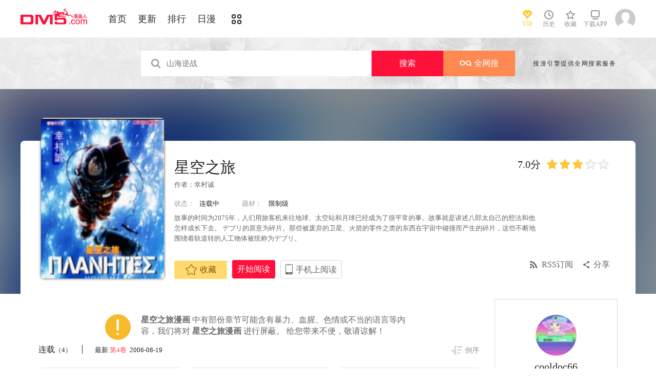

--- FILE ---
content_type: text/html; charset=utf-8
request_url: https://en.dm5.com/manhua-xingkongzhilv/t2/
body_size: 11792
content:
<!DOCTYPE html PUBLIC "-//W3C//DTD XHTML 1.0 Transitional//EN" "http://www.w3.org/TR/xhtml1/DTD/xhtml1-transitional.dtd">
<html xmlns="http://www.w3.org/1999/xhtml">
<head>
       <meta http-equiv="Content-Type" content="text/html; charset=utf-8" />
	<title>星空之旅漫画_4连载中_在线漫画_动漫屋</title>
	<meta content="动漫屋提供星空之旅漫画4在线阅读和第一时间更新，同时也提供星空之旅4 情报、图透等信息，动漫屋是一个综合的星空之旅在线漫画阅读网站。星空之旅漫画简介：故事的时间为2075年，人们用旅客机来往地球、太空站和... " name="Description" />
    <meta content="星空之旅漫画,星空之旅4,星空之旅在线漫画" name="keywords" />
	<meta content="动漫屋:好漫画,为看漫画的人而生、dm5.com" name="Author" />
    <!--[if lt IE 9]>
            <script src="https://css122us.cdndm5.com/v202508200911/dm5/js/html5shiv.min.js"></script>
    <script src="https://css122us.cdndm5.com/v202508200911/dm5/js/respond.min.js"></script>
    <![endif]-->
    <link rel="stylesheet" href="https://css122us.cdndm5.com/v202508200911/dm5/css/style.css">
    <link rel="stylesheet" href="https://css122us.cdndm5.com/v202508200911/dm5/css/userinfo-vendor.css">
    <link rel="stylesheet" href="https://css122us.cdndm5.com/v202508200911/dm5/css/dm5_style.css" />
    <link rel="stylesheet" href="https://css122us.cdndm5.com/v202508200911/dm5/css/account.css" />
    <link rel="shortcut icon" href="https://css122us.cdndm5.com/v202508200911/dm5/images/dm5.ico" />
    <script src="https://css122us.cdndm5.com/v202508200911/dm5/js/vendor.js" type="f1d25c83660816c508fe58d3-text/javascript"></script>
    <script src="https://css122us.cdndm5.com/v202508200911/dm5/js/search.js" type="f1d25c83660816c508fe58d3-text/javascript"></script>
    <script src="https://css122us.cdndm5.com/v202508200911/dm5/js/login.js" type="f1d25c83660816c508fe58d3-text/javascript"></script>
    <script src="https://css122us.cdndm5.com/v202508200911/dm5/js/scripts.js" type="f1d25c83660816c508fe58d3-text/javascript"></script>
    <script src="https://css122us.cdndm5.com/v202508200911/dm5/js/jquery.cookie.js" type="f1d25c83660816c508fe58d3-text/javascript"></script>
    <script src="https://css122us.cdndm5.com/v202508200911/dm5/js/comics-dm5v3.js" type="f1d25c83660816c508fe58d3-text/javascript"></script>
    <script src="https://css122us.cdndm5.com/v202508200911/dm5/js/comm.js" type="f1d25c83660816c508fe58d3-text/javascript"></script>
    <script type="f1d25c83660816c508fe58d3-text/javascript">
        var isVip = false;        var isSupportPhoneRegister = false;    </script>
</head>
<body class="white">
    <!-- 页面头部 -->
    <header  class="header container-fluid ">
        <div class="container">
            <!-- 左侧logo -->
            <a href="/">
                <img class="header-logo" src="https://css122us.cdndm5.com/v202508200911/dm5/images/header-logo.png" />
            </a>
            <!-- 左侧菜单标题 -->
            <ul class="header-title">
                <li><a href="/" >首页</a></li>
                <li><a href="/manhua-new/" >更新</a></li>
                <li><a href="/manhua-rank/" >排行</a></li>
                <li><a href="/manhua-jp/"  >日漫</a></li>
                <li><a href="/manhua-list/" ><i class="icon icon-cat" style="font-size:19px;vertical-align: sub;"></i></a></li>
            </ul>
            <!-- 搜索栏 -->
            <div class="header-search">
                <!--<input id="txtKeywords" type="text" placeholder="山海逆战" data-default="山海逆战" >
                <div class="header-search-list" style="display: none">
                </div>
                <a id="btnSearch" href="javascript:newsearch();">搜索</a>-->
            </div>
            <!-- 右侧菜单选项 -->
            <ul class="header-bar" >
                <li class="vip">
                    <a href="/vipindex/" >
                        <div class="header-vip"></div>
                        <p>VIP</p>
                    </a>
                </li>
                <li class="hover">
                    <a href="/comichistory/" data-isload="0" onmouseover="if (!window.__cfRLUnblockHandlers) return false; getreadhistorys(this)" target="_blank" data-cf-modified-f1d25c83660816c508fe58d3-="">
                        <i class="icon icon-clock"></i>
                        <p>历史</p>
                    </a>
                    <div class="hover-list">
                        <div class="block">
                            <p class="title">我看过的<a href="javascript:removereads(0);">清除记录</a></p>
                            <p class="login-title">登录后可同步云端阅读历史<a href="/login/" class="red">点击登录</a></p>
                            <ul>
                            </ul>
                            <a href="/comichistory/" class="bottom">全部历史(0)</a>
                        </div>
                        <div class="block">
                            <img src="https://css122us.cdndm5.com/v202508200911/dm5/images/readhistory-empty.png" />
                        </div>
                    </div>
                </li>
                <li class="hover">
                    <a href="/bookmarker/" data-isload="0" target="_blank">
                        <i class="icon icon-fav"></i>
                        <p>收藏</p>
                        <span class="red-sign"></span>
                    </a>
                </li>
                <li class="download">
                    <a href="/download/">
                        <i class="icon icon-down"></i>
                        <p>下载APP</p>
                    </a>
                </li>
            </ul>
            <!-- 登录头像 -->
            <div class="header_login hover">
                <a href="javascript:void(0);" class="js_header_login_btn">
                <img data-isload="0" class="header-avatar" src="https://css122us.cdndm5.com/dm5/images/mrtx.gif" ></a>
            </div>
        </div>
    </header>
    <div style="position: fixed;height: 100%;width: 100%;left: 0;top: 0;background-color: rgba(0,0,0,0.5);z-index:9999999999;display: none;" id="lb-win">
        <div class="lb-win-con" style="position:absolute;width: 100%;height: 100%;top: 0;left: 0;">
            <script src="/cdn-cgi/scripts/7d0fa10a/cloudflare-static/rocket-loader.min.js" data-cf-settings="f1d25c83660816c508fe58d3-|49"></script><img src="https://css122us.cdndm5.com/v202508200911/dm5/images/dm5_gift.png" style="position: absolute;width: 100%;bottom: 0;left: 0;" onerror="$('#lb-win').hide();$('body').css('overflow', 'auto');" />
            <a href="javascript:void(0);" onclick="if (!window.__cfRLUnblockHandlers) return false; $('#lb-win').hide();$('body').css('overflow', 'auto');" data-cf-modified-f1d25c83660816c508fe58d3-=""><img src="https://css122us.cdndm5.com/v202508200911/dm5/images/top-lb-cross-pc.png" style="position: absolute;width: 3%;bottom: 0;right: 8.4%;margin-bottom: 36.2%;" /></a>
        </div>
    </div>
    <script type="f1d25c83660816c508fe58d3-text/javascript">
        function resizeLbWin(w, h){            if(window.innerHeight/window.innerWidth<h/w){                $('.lb-win-con').css('width', w*window.innerHeight/h + 'px');                $('.lb-win-con').css('left', (window.innerWidth-w*window.innerHeight/h)/2 + 'px');            }            else{                $('.lb-win-con').css('width', '100%');                $('.lb-win-con').css('left', '0px');            }        }        resizeLbWin(1440, 600);        $(window).resize(function(){            resizeLbWin(1440, 600);        });    </script>
    <div class="new-search-banner">
        <div class="container">
            <div class="new-search-input-form">
                <input id="txtKeywords" type="search" placeholder="山海逆战" data-default="山海逆战" value="" autocomplete="off" />
                <a id="btnSearch" class="new-search-input-form-btn-1" href="/search?title=山海逆战&language=1" target="_search" title="搜索">搜索</a>
                <a id="btnSoman" class="new-search-input-form-btn-2" href="https://www.hisoman.com/search.html?keyword=山海逆战" target="soman"><img src="https://css122us.cdndm5.com/v202508200911/dm5/images/soman.png" class="new-search-btn-logo" title="全网搜" />全网搜</a>
                <div class="new-search-list" style="display:none;">
                </div>
            </div>
            <p class="new-search-font">搜漫引擎提供全网搜索服务</p>
        </div>
    </div>
<link rel="stylesheet" href="https://css122us.cdndm5.com/v202508200911/dm5/css/share.css">
<link rel="stylesheet" href="https://css122us.cdndm5.com/v202508200911/dm5/css/jquery-ui-1.7.3.custom.css">
<script src="https://css122us.cdndm5.com/v202508200911/dm5/js/newyb.js" type="f1d25c83660816c508fe58d3-text/javascript"></script>
<script src="https://css122us.cdndm5.com/v202508200911/dm5/js/post.js" type="f1d25c83660816c508fe58d3-text/javascript"></script>
<script src="https://css122us.cdndm5.com/v202508200911/dm5/js/mh-detail.js" type="f1d25c83660816c508fe58d3-text/javascript"></script>
<script src="https://css122us.cdndm5.com/v202508200911/dm5/js/showcomic.js" type="f1d25c83660816c508fe58d3-text/javascript"></script>
<script type="f1d25c83660816c508fe58d3-text/javascript">
        var DM5_COMIC_TEMPLATE=1;        var DM5_COMIC_SORT=2;        var DM5_COMIC_MID=1350;        var DM5_COMIC_MNAME="星空之旅";        var DM5_COMIC_URL="/manhua-xingkongzhilv/t2/";        var DM5_USERID=0;        var COMIC_MID=1350;        var DM5_PAGETYPE = 4;        var DM5_PAGEINDEX = 1;        var DM5_PAGEPCOUNT = 1;        var DM5_POSTCOUNT=9;        var DM5_LOADINGIMAGE='https://css122us.cdndm5.com/v202508200911/dm5/images/loading.gif';</script>
<style type="text/css">
    .index-right-float.bottom{bottom: 150px;margin-left: -670px;}</style>
<div class="">
    <section class="banner_detail">
        <div class="banner_border_bg">
            <img class="banner_detail_bg" src="https://mhfm4us.cdndm5.com/2/1350/1350.jpg" style="width: 100%;height:auto;filter: progid:DXImageTransform.Microsoft.Blur(PixelRadius=60, MakeShadow=false);">
        </div>
        <div class="banner_detail_form">
            <div class="cover">
                <img src="https://mhfm4us.cdndm5.com/2/1350/1350.jpg">
            </div>
            <div class="info">
                <p class="title">
                    星空之旅                        <span class="right">
                            <span class="score">7.0分</span>
                            <span class="star active"></span>
                            <span class="star active"></span>
                            <span class="star active"></span>
                            <span class="star"></span>
                            <span class="star"></span>
                        </span>
                </p>
                <p class="subtitle">作者：<a href="/search?title=<%htmlurlencode(幸村诚)%>&language=1&f=2">幸村诚</a> </p>
                <p class="tip">
                    <span class="block">状态：<span>连载中</span></span>
                    <span class="block">
                        题材：                        <a href="/manhua-18-x/"><span>限制级</span></a>
                    </span>
                </p>
                <p class="content" style="position: relative;overflow : hidden;text-overflow: ellipsis;display: -webkit-box;-webkit-box-orient: vertical;">故事的时间为2075年，人们用旅客机来往地球、太空站和月球已经成为了很平常的事。故事就是讲述八郎太自己的想法和他怎样成长下去。
    デブリ的原意为碎片。那些被废弃的卫星、火箭的零件之类的东西在宇宙中碰撞而产生的碎片，这些不断地围绕着轨道转的人工物体被统称为デブリ。</p>
                <div class="bottom" style="position: absolute;width: 850px;bottom: 30px;">
                    <a href="javascript:void(0);" onclick="if (!window.__cfRLUnblockHandlers) return false; SetBookmarker(0,DM5_COMIC_MID,0,DM5_USERID)" class="btn-1 btn_collection" id="btn_collection1350" mid="1350" data-cf-modified-f1d25c83660816c508fe58d3-=""><i class="icon icon-fav2"></i>收藏</a>
                    <a href="/m15475/" title="第1卷" class="btn-2">开始阅读</a>                    <a href="#" class="btn-3">
                        手机上阅读                        <span class="code" style="height: auto;padding-bottom: 10px;">
                            <img src="https://css122us.cdndm5.com/v202508200911/dm5/images/down-qrcode-2.png">
                            <p>扫码在手机上阅读</p>
                        </span>
                    </a>
                    <a id="share" href="javascript:void(0);" class="btn-4" onclick="if (!window.__cfRLUnblockHandlers) return false; $('#shareForm').toggle();" data-cf-modified-f1d25c83660816c508fe58d3-="">分享</a>
                    <a href="/rss-xingkongzhilv/" class="btn-5">RSS订阅</a>
                    <span id="shareForm" class="shareDetail">
                        <a href="http://service.weibo.com/share/share.php?url=http%3a%2f%2fwww.dm5.com%2fmanhua-xingkongzhilv%2f&title=%e6%98%9f%e7%a9%ba%e4%b9%8b%e6%97%85|%e6%95%85%e4%ba%8b%e7%9a%84%e6%97%b6%e9%97%b4%e4%b8%ba2075%e5%b9%b4%ef%bc%8c%e4%ba%ba%e4%bb%ac%e7%94%a8%e6%97%85%e5%ae%a2%e6%9c%ba%e6%9d%a5%e5%be%80...&pic=https://mhfm4us.cdndm5.com/2/1350/1350.jpg" target="_blank"><img src="http://css122us.cdndm5.com/v202508200911/dm5/images/new/detail_share_1.png" alt="微博"></a>
                        <a href="javascript:void(0);" onclick="if (!window.__cfRLUnblockHandlers) return false; $('.weixin_div').show();$('.mask').show();" data-cf-modified-f1d25c83660816c508fe58d3-=""><img src="http://css122us.cdndm5.com/v202508200911/dm5/images/new/detail_share_2.png" alt="微信"></a>
                        <a href="http://connect.qq.com/widget/shareqq/index.html?url=http%3a%2f%2fwww.dm5.com%2fmanhua-xingkongzhilv%2f&title=%e6%98%9f%e7%a9%ba%e4%b9%8b%e6%97%85&summary=%e6%95%85%e4%ba%8b%e7%9a%84%e6%97%b6%e9%97%b4%e4%b8%ba2075%e5%b9%b4%ef%bc%8c%e4%ba%ba%e4%bb%ac%e7%94%a8%e6%97%85%e5%ae%a2%e6%9c%ba%e6%9d%a5%e5%be%80...&pics=https://mhfm4us.cdndm5.com/2/1350/1350.jpg" target="_blank"><img src="http://css122us.cdndm5.com/v202508200911/dm5/images/new/detail_share_3.png" alt="QQ"></a>
                        <a href="http://www.douban.com/recommend/?url=http%3a%2f%2fwww.dm5.com%2fmanhua-xingkongzhilv%2f&title=%e6%98%9f%e7%a9%ba%e4%b9%8b%e6%97%85" target="_blank"><img src="http://css122us.cdndm5.com/v202508200911/dm5/images/new/detail_share_4.png" alt="豆瓣"></a>
                        <span></span>
                        <em></em>
                    </span>
                </div>
            </div>
            <div style="clear: both;"></div>
        </div>
    </section>
</div>
<div class="view-comment" style="position:relative;">
    <div class="container">
        <div class="view-comment-sub">
                        <div class="avatar-bar">
                            <img class="avatar" src="https://manhua1028avatar40.cdndm5.com/userfile/3/avatars/2018/2/22/195102261/1/3655dc51716b4fb1aac2d15beb820344_tmb_64x64.jpg" alt="">
                            <p class="title">cooldoc66</p>
                            <p class="subtitle"></p>
                            <p class="tip" style="padding-bottom:50px;padding-top:10px;">发布数：<span class="red">133</span></p>
                        </div>
                    <div class="sub-manga">
                        <div class="top">热门漫画<span class="select"><a href="javascript:void(0);" onmouseover="if (!window.__cfRLUnblockHandlers) return false; $('.sub-manga .top a').removeClass('active');$(this).addClass('active');$('#sub-manga-2').hide();$('#sub-manga-1').show();" class="active" data-cf-modified-f1d25c83660816c508fe58d3-="">周</a><a href="javascript:void(0);" onmouseover="if (!window.__cfRLUnblockHandlers) return false; $('.sub-manga .top a').removeClass('active');$(this).addClass('active');$('#sub-manga-1').hide();$('#sub-manga-2').show();" data-cf-modified-f1d25c83660816c508fe58d3-="">月</a></span></div>
                        <ul class="list" id="sub-manga-1">
                            <li>
                                <div class="cover">
                                    <a href="/manhua-zaidixiachengchadianbeixinrendehuobanshadiao-quekaoenhui-moxianzhuaidan-huodele-lv-9999-dehuobanmen-/" title="在地下城差點被信任的伙伴殺掉，卻靠恩惠「無限轉蛋」獲得了Lv9999的伙伴們，於是向前隊友和世界復仇&對他們說「死好」!"><img src="https://mhfm8us.cdndm5.com/75/74167/20211218103817_130x174_18.jpg"></a>
                                </div>
                                <div class="info">
                                    <p class="title"><a href="/manhua-zaidixiachengchadianbeixinrendehuobanshadiao-quekaoenhui-moxianzhuaidan-huodele-lv-9999-dehuobanmen-/" title="在地下城差點被信任的伙伴殺掉，卻靠恩惠「無限轉蛋」獲得了Lv9999的伙伴們，於是向前隊友和世界復仇&對他們說「死好」!">在地下城差點被信任的伙伴殺掉，卻靠恩惠「無限轉蛋」獲得了Lv9999的伙伴們，於是向前隊友和世界復仇&對他們說「死好」!</a></p>
                                    <p class="subtitle-new">
                                        在地下城差點被信任的伙伴...                                    </p>
                                    <p class="tip">
                                        <span>评分:</span><span class="mh-star-line star-4"></span>
                                    </p>
                                </div>
                            </li>
                            <li>
                                <div class="cover">
                                    <a href="/manhua-yiquanchaoren/" title="一拳超人"><img src="https://mhfm8us.cdndm5.com/11/10684/20180919203310_130x174_15.jpg"></a>
                                </div>
                                <div class="info">
                                    <p class="title"><a href="/manhua-yiquanchaoren/" title="一拳超人">一拳超人</a></p>
                                    <p class="subtitle-new">
                                        主人公埼玉原本是一名整日...                                    </p>
                                    <p class="tip">
                                        <span>评分:</span><span class="mh-star-line star-5"></span>
                                    </p>
                                </div>
                            </li>
                            <li>
                                <div class="cover">
                                    <a href="/manhua-haizeiwang-onepiece/" title="海贼王"><img src="https://mhfm7us.cdndm5.com/1/432/20190719155618_130x174_12.jpeg"></a>
                                </div>
                                <div class="info">
                                    <p class="title"><a href="/manhua-haizeiwang-onepiece/" title="海贼王">海贼王</a></p>
                                    <p class="subtitle-new">
                                        相传22年前，在一个童话般...                                    </p>
                                    <p class="tip">
                                        <span>评分:</span><span class="mh-star-line star-5"></span>
                                    </p>
                                </div>
                            </li>
                            <li>
                                <div class="cover">
                                    <a href="/manhua-rujiantongxuerumole/" title="入间同学入魔了"><img src="https://mhfm6us.cdndm5.com/36/35720/20200210153908_130x174_16.jpg"></a>
                                </div>
                                <div class="info">
                                    <p class="title"><a href="/manhua-rujiantongxuerumole/" title="入间同学入魔了">入间同学入魔了</a></p>
                                    <p class="subtitle-new">
                                        无法拒绝任何拜托的老好人...                                    </p>
                                    <p class="tip">
                                        <span>评分:</span><span class="mh-star-line star-4"></span>
                                    </p>
                                </div>
                            </li>
                            <li>
                                <div class="cover">
                                    <a href="/manhua-wangzhetianxia/" title="王者天下"><img src="https://mhfm4us.cdndm5.com/7/6746/20190222150526_130x174_15.jpg"></a>
                                </div>
                                <div class="info">
                                    <p class="title"><a href="/manhua-wangzhetianxia/" title="王者天下">王者天下</a></p>
                                    <p class="subtitle-new">
                                        王者天下漫画 ，王者天下漫...                                    </p>
                                    <p class="tip">
                                        <span>评分:</span><span class="mh-star-line star-5"></span>
                                    </p>
                                </div>
                            </li>
                            <li>
                                <div class="cover">
                                    <a href="/manhua-huaxunlinran/" title="花薰凛然"><img src="https://mhfm3us.cdndm5.com/74/73225/20211106141801_130x174_9.jpg"></a>
                                </div>
                                <div class="info">
                                    <p class="title"><a href="/manhua-huaxunlinran/" title="花薰凛然">花薰凛然</a></p>
                                    <p class="subtitle-new">
                                        在某个地方，有两个相邻的...                                    </p>
                                    <p class="tip">
                                        <span>评分:</span><span class="mh-star-line star-4"></span>
                                    </p>
                                </div>
                            </li>
                            <li>
                                <div class="cover">
                                    <a href="/manhua-xianggelila-fulongtiya-shizuolierenxiangshenzuofaqitiaozhan/" title="香格里拉·弗陇提亚~屎作猎人向神作发起挑战~"><img src="https://mhfm6us.cdndm5.com/62/61512/20220414102028_130x174_15.jpg"></a>
                                </div>
                                <div class="info">
                                    <p class="title"><a href="/manhua-xianggelila-fulongtiya-shizuolierenxiangshenzuofaqitiaozhan/" title="香格里拉·弗陇提亚~屎作猎人向神作发起挑战~">香格里拉·弗陇提亚~屎作猎人向神作发起挑战~</a></p>
                                    <p class="subtitle-new">
                                        BUG使人获得锻炼，延迟使人...                                    </p>
                                    <p class="tip">
                                        <span>评分:</span><span class="mh-star-line star-4"></span>
                                    </p>
                                </div>
                            </li>
                            <li>
                                <div class="cover">
                                    <a href="/manhua-dianjuren/" title="电锯人"><img src="https://mhfm9us.cdndm5.com/47/46568/20190708225456_130x174_11.jpg"></a>
                                </div>
                                <div class="info">
                                    <p class="title"><a href="/manhua-dianjuren/" title="电锯人">电锯人</a></p>
                                    <p class="subtitle-new">
                                        电锯人漫画 ，炎拳作者登陆...                                    </p>
                                    <p class="tip">
                                        <span>评分:</span><span class="mh-star-line star-4"></span>
                                    </p>
                                </div>
                            </li>
                            <li>
                                <div class="cover">
                                    <a href="/manhua-beizhuifangdezhuanshengchongqishiyongyouxizhishikaiwushuang/" title="被追放的转生重骑士用游戏知识开无双"><img src="https://mhfm5us.cdndm5.com/82/81521/20221005114904_130x174_12.jpg"></a>
                                </div>
                                <div class="info">
                                    <p class="title"><a href="/manhua-beizhuifangdezhuanshengchongqishiyongyouxizhishikaiwushuang/" title="被追放的转生重骑士用游戏知识开无双">被追放的转生重骑士用游戏知识开无双</a></p>
                                    <p class="subtitle-new">
                                        「一無是處……身為劍聖的...                                    </p>
                                    <p class="tip">
                                        <span>评分:</span><span class="mh-star-line star-4"></span>
                                    </p>
                                </div>
                            </li>
                            <li>
                                <div class="cover">
                                    <a href="/manhua-jiandieguojiajia/" title="间谍过家家"><img src="https://mhfm4us.cdndm5.com/50/49023/20190723094640_130x174_8.jpg"></a>
                                </div>
                                <div class="info">
                                    <p class="title"><a href="/manhua-jiandieguojiajia/" title="间谍过家家">间谍过家家</a></p>
                                    <p class="subtitle-new">
                                        技艺高超的间谍，为了更加...                                    </p>
                                    <p class="tip">
                                        <span>评分:</span><span class="mh-star-line star-4"></span>
                                    </p>
                                </div>
                            </li>
                        </ul>
                        <ul class="list" id="sub-manga-2" style="display:none;">
                            <li>
                                <div class="cover">
                                    <a href="/manhua-zaidixiachengchadianbeixinrendehuobanshadiao-quekaoenhui-moxianzhuaidan-huodele-lv-9999-dehuobanmen-/" title="在地下城差點被信任的伙伴殺掉，卻靠恩惠「無限轉蛋」獲得了Lv9999的伙伴們，於是向前隊友和世界復仇&對他們說「死好」!"><img src="https://mhfm8us.cdndm5.com/75/74167/20211218103817_130x174_18.jpg"></a>
                                </div>
                                <div class="info">
                                    <p class="title"><a href="/manhua-zaidixiachengchadianbeixinrendehuobanshadiao-quekaoenhui-moxianzhuaidan-huodele-lv-9999-dehuobanmen-/" title="在地下城差點被信任的伙伴殺掉，卻靠恩惠「無限轉蛋」獲得了Lv9999的伙伴們，於是向前隊友和世界復仇&對他們說「死好」!">在地下城差點被信任的伙伴殺掉，卻靠恩惠「無限轉蛋」獲得了Lv9999的伙伴們，於是向前隊友和世界復仇&對他們說「死好」!</a></p>
                                    <p class="subtitle-new">
                                        在地下城差點被信任的伙伴...                                    </p>
                                    <p class="tip">
                                        <span>评分:</span><span class="mh-star-line star-4"></span>
                                    </p>
                                </div>
                            </li>
                            <li>
                                <div class="cover">
                                    <a href="/manhua-yiquanchaoren/" title="一拳超人"><img src="https://mhfm8us.cdndm5.com/11/10684/20180919203310_130x174_15.jpg"></a>
                                </div>
                                <div class="info">
                                    <p class="title"><a href="/manhua-yiquanchaoren/" title="一拳超人">一拳超人</a></p>
                                    <p class="subtitle-new">
                                        主人公埼玉原本是一名整日...                                    </p>
                                    <p class="tip">
                                        <span>评分:</span><span class="mh-star-line star-5"></span>
                                    </p>
                                </div>
                            </li>
                            <li>
                                <div class="cover">
                                    <a href="/manhua-chaoziranwuzhuangdangdadang/" title="超自然武裝噹哒噹"><img src="https://mhfm1us.cdndm5.com/68/67946/20241021185636_130x174_12.jpg"></a>
                                </div>
                                <div class="info">
                                    <p class="title"><a href="/manhua-chaoziranwuzhuangdangdadang/" title="超自然武裝噹哒噹">超自然武裝噹哒噹</a></p>
                                    <p class="subtitle-new">
                                        一个不信UFO和外星人的女生...                                    </p>
                                    <p class="tip">
                                        <span>评分:</span><span class="mh-star-line star-4"></span>
                                    </p>
                                </div>
                            </li>
                            <li>
                                <div class="cover">
                                    <a href="/manhua-huaxunlinran/" title="花薰凛然"><img src="https://mhfm3us.cdndm5.com/74/73225/20211106141801_130x174_9.jpg"></a>
                                </div>
                                <div class="info">
                                    <p class="title"><a href="/manhua-huaxunlinran/" title="花薰凛然">花薰凛然</a></p>
                                    <p class="subtitle-new">
                                        在某个地方，有两个相邻的...                                    </p>
                                    <p class="tip">
                                        <span>评分:</span><span class="mh-star-line star-4"></span>
                                    </p>
                                </div>
                            </li>
                            <li>
                                <div class="cover">
                                    <a href="/manhua-haizeiwang-onepiece/" title="海贼王"><img src="https://mhfm7us.cdndm5.com/1/432/20190719155618_130x174_12.jpeg"></a>
                                </div>
                                <div class="info">
                                    <p class="title"><a href="/manhua-haizeiwang-onepiece/" title="海贼王">海贼王</a></p>
                                    <p class="subtitle-new">
                                        相传22年前，在一个童话般...                                    </p>
                                    <p class="tip">
                                        <span>评分:</span><span class="mh-star-line star-5"></span>
                                    </p>
                                </div>
                            </li>
                            <li>
                                <div class="cover">
                                    <a href="/manhua-xiangyaochengweiyingzhishilizhe/" title="想要成为影之实力者"><img src="https://mhfm2us.cdndm5.com/48/47061/20200628234751_130x174_12.jpg"></a>
                                </div>
                                <div class="info">
                                    <p class="title"><a href="/manhua-xiangyaochengweiyingzhishilizhe/" title="想要成为影之实力者">想要成为影之实力者</a></p>
                                    <p class="subtitle-new">
                                        『吾乃暗影。潜伏于影、狩...                                    </p>
                                    <p class="tip">
                                        <span>评分:</span><span class="mh-star-line star-4"></span>
                                    </p>
                                </div>
                            </li>
                            <li>
                                <div class="cover">
                                    <a href="/manhua-xianzhezhisun/" title="贤者之孙"><img src="https://mhfm5us.cdndm5.com/23/22750/20181116214542_130x174_13.jpg"></a>
                                </div>
                                <div class="info">
                                    <p class="title"><a href="/manhua-xianzhezhisun/" title="贤者之孙">贤者之孙</a></p>
                                    <p class="subtitle-new">
                                        贤者之孙漫画 ，在死人堆里...                                    </p>
                                    <p class="tip">
                                        <span>评分:</span><span class="mh-star-line star-4"></span>
                                    </p>
                                </div>
                            </li>
                            <li>
                                <div class="cover">
                                    <a href="/manhua-zhuanshengjinglingjingtongmofahoutashanglvcheng-yinweichangshouerchengweihuoshengshengdechuanshuo/" title="转生精灵精通魔法後踏上旅程，因为长寿而成为活生生的传说"><img src="https://mhfm7us.cdndm5.com/93/92808/20251104133952_130x174_13.jpg"></a>
                                </div>
                                <div class="info">
                                    <p class="title"><a href="/manhua-zhuanshengjinglingjingtongmofahoutashanglvcheng-yinweichangshouerchengweihuoshengshengdechuanshuo/" title="转生精灵精通魔法後踏上旅程，因为长寿而成为活生生的传说">转生精灵精通魔法後踏上旅程，因为长寿而成为活生生的传说</a></p>
                                    <p class="subtitle-new">
                                        转生精灵精通魔法後，踏上...                                    </p>
                                    <p class="tip">
                                        <span>评分:</span><span class="mh-star-line star-3"></span>
                                    </p>
                                </div>
                            </li>
                            <li>
                                <div class="cover">
                                    <a href="/manhua-rujiantongxuerumole/" title="入间同学入魔了"><img src="https://mhfm6us.cdndm5.com/36/35720/20200210153908_130x174_16.jpg"></a>
                                </div>
                                <div class="info">
                                    <p class="title"><a href="/manhua-rujiantongxuerumole/" title="入间同学入魔了">入间同学入魔了</a></p>
                                    <p class="subtitle-new">
                                        无法拒绝任何拜托的老好人...                                    </p>
                                    <p class="tip">
                                        <span>评分:</span><span class="mh-star-line star-4"></span>
                                    </p>
                                </div>
                            </li>
                            <li>
                                <div class="cover">
                                    <a href="/manhua-dianjuren/" title="电锯人"><img src="https://mhfm9us.cdndm5.com/47/46568/20190708225456_130x174_11.jpg"></a>
                                </div>
                                <div class="info">
                                    <p class="title"><a href="/manhua-dianjuren/" title="电锯人">电锯人</a></p>
                                    <p class="subtitle-new">
                                        电锯人漫画 ，炎拳作者登陆...                                    </p>
                                    <p class="tip">
                                        <span>评分:</span><span class="mh-star-line star-4"></span>
                                    </p>
                                </div>
                            </li>
                        </ul>
                    </div>
                    <div class="sub-manga">
                        <div class="top">最近更新</div>
                        <ul class="list">
                            <li>
                                <div class="cover">
                                    <a href="/manhua-love-bullet/" title="LOVE·BULLET"><img src="https://mhfm7us.cdndm5.com/85/84627/20231009213908_180x240_21.jpg"></a>
                                </div>
                                <div class="info">
                                    <p class="title"><a href="/manhua-love-bullet/" title="LOVE·BULLET">LOVE·BULLET</a></p>
                                    <p class="subtitle-new">
                                        在人世间尚未拥有过爱情的...                                    </p>
                                    <p class="tip">
                                        <span>评分:</span><span class="mh-star-line star-3"></span>
                                    </p>
                                </div>
                            </li>
                            <li>
                                <div class="cover">
                                    <a href="/manhua-100-niandetui/" title="100年的推"><img src="https://mhfm8us.cdndm5.com/84/83674/20230218144411_180x240_25.jpg"></a>
                                </div>
                                <div class="info">
                                    <p class="title"><a href="/manhua-100-niandetui/" title="100年的推">100年的推</a></p>
                                    <p class="subtitle-new">
                                        没有工作，没有存款，站在...                                    </p>
                                    <p class="tip">
                                        <span>评分:</span><span class="mh-star-line star-3"></span>
                                    </p>
                                </div>
                            </li>
                            <li>
                                <div class="cover">
                                    <a href="/manhua-taoyuanangui/" title="桃源暗鬼"><img src="https://mhfm2us.cdndm5.com/64/63945/20201027232702_180x240_36.jpg"></a>
                                </div>
                                <div class="info">
                                    <p class="title"><a href="/manhua-taoyuanangui/" title="桃源暗鬼">桃源暗鬼</a></p>
                                    <p class="subtitle-new">
                                        少年与存在于自身血脉中的...                                    </p>
                                    <p class="tip">
                                        <span>评分:</span><span class="mh-star-line star-4"></span>
                                    </p>
                                </div>
                            </li>
                            <li>
                                <div class="cover">
                                    <a href="/manhua-banben-days/" title="坂本 DAYS"><img src="https://mhfm3us.cdndm5.com/65/64648/20201126095917_180x240_25.jpg"></a>
                                </div>
                                <div class="info">
                                    <p class="title"><a href="/manhua-banben-days/" title="坂本 DAYS">坂本 DAYS</a></p>
                                    <p class="subtitle-new">
                                        看似平平无奇的商店老板，...                                    </p>
                                    <p class="tip">
                                        <span>评分:</span><span class="mh-star-line star-4"></span>
                                    </p>
                                </div>
                            </li>
                            <li>
                                <div class="cover">
                                    <a href="/manhua-ranshangqiansedeshunjian/" title="染上茜色的瞬间"><img src="https://mhfm7us.cdndm5.com/94/93467/20251203171051_180x240_19.jpg"></a>
                                </div>
                                <div class="info">
                                    <p class="title"><a href="/manhua-ranshangqiansedeshunjian/" title="染上茜色的瞬间">染上茜色的瞬间</a></p>
                                    <p class="subtitle-new">
                                        《不再只是朋友的瞬间》副C...                                    </p>
                                    <p class="tip">
                                        <span>评分:</span><span class="mh-star-line star-1"></span>
                                    </p>
                                </div>
                            </li>
                            <li>
                                <div class="cover">
                                    <a href="/manhua-zaidixiachengchadianbeixinrendehuobanshadiao-quekaoenhui-moxianzhuaidan-huodele-lv-9999-dehuobanmen-/" title="在地下城差點被信任的伙伴殺掉，卻靠恩惠「無限轉蛋」獲得了Lv9999的伙伴們，於是向前隊友和世界復仇&對他們說「死好」!"><img src="https://mhfm9us.cdndm5.com/75/74167/20211218103817_180x240_32.jpg"></a>
                                </div>
                                <div class="info">
                                    <p class="title"><a href="/manhua-zaidixiachengchadianbeixinrendehuobanshadiao-quekaoenhui-moxianzhuaidan-huodele-lv-9999-dehuobanmen-/" title="在地下城差點被信任的伙伴殺掉，卻靠恩惠「無限轉蛋」獲得了Lv9999的伙伴們，於是向前隊友和世界復仇&對他們說「死好」!">在地下城差點被信任的伙伴殺掉，卻靠恩惠「無限轉蛋」獲得了Lv9999的伙伴們，於是向前隊友和世界復仇&對他們說「死好」!</a></p>
                                    <p class="subtitle-new">
                                        在地下城差點被信任的伙伴...                                    </p>
                                    <p class="tip">
                                        <span>评分:</span><span class="mh-star-line star-4"></span>
                                    </p>
                                </div>
                            </li>
                            <li>
                                <div class="cover">
                                    <a href="/manhua-xiaoxiaozhide-yaomeng/" title="小小只的！妖梦"><img src="https://mhfm2us.cdndm5.com/94/93466/20251203170438_180x240_19.jpg"></a>
                                </div>
                                <div class="info">
                                    <p class="title"><a href="/manhua-xiaoxiaozhide-yaomeng/" title="小小只的！妖梦">小小只的！妖梦</a></p>
                                    <p class="subtitle-new">
                                        妖梦：“妈！！！”                                    </p>
                                    <p class="tip">
                                        <span>评分:</span><span class="mh-star-line star-1"></span>
                                    </p>
                                </div>
                            </li>
                        </ul>
                    </div>
                       <a href="/uploadmianze/"><img src="https://css122us.cdndm5.com/v202508200911/dm5/images/upload-btn.png" style="margin-top:10px;" /></a>
        </div>
        <div class="left-bar">
                <div class="warning-bar">
                    <img src="https://css122us.cdndm5.com/v202508200911/dm5/images/sd/warning.png">
                    <p>
                        <b>星空之旅漫画</b> 中有部份章节可能含有暴力、血腥、色情或不当的语言等内容，我们将对 <b>星空之旅漫画</b> 进行屏蔽。                        给您带来不便，敬请谅解！                    </p>
                </div>
                <div id="tempc">
                    <div class="detail-list-title">
                        <a href="javascript:void(0);" onclick="if (!window.__cfRLUnblockHandlers) return false; titleSelect(this, 'detail-list-select', 'detail-list-select-1');" class="block " data-cf-modified-f1d25c83660816c508fe58d3-="">连载<span>（4）</span></a>
                        <span class="s">最新<span>&nbsp;<a href="/m15478/" title="星空之旅 第4卷" style="color:#ff3f60;" target="_blank">第4卷 </a>&nbsp;2006-08-19 </span></span>
                        <a href="javascript:void(0);" onclick="if (!window.__cfRLUnblockHandlers) return false; sortBtnClick(this);" class="order desc inverted" data-cf-modified-f1d25c83660816c508fe58d3-="">倒序</a>
                    </div>
                                <div id="chapterlistload">
                                    <ul class="view-win-list detail-list-select" id="detail-list-select-1">
                                            <li>
                                                <a href="/m15478/" title="" target="_blank" >第4卷                     <span>（169P）</span>
                 </a>                                            </li>
                                            <li>
                                                <a href="/m15477/" title="" target="_blank" >第3卷                     <span>（130P）</span>
                 </a>                                            </li>
                                            <li>
                                                <a href="/m15476/" title="" target="_blank" >第2卷                     <span>（142P）</span>
                 </a>                                            </li>
                                            <li>
                                                <a href="/m15475/" title="" target="_blank" >第1卷                     <span>（118P）</span>
                 </a>                                            </li>
                                    </ul>
                                    <a href="javascript:void(0);" onclick="if (!window.__cfRLUnblockHandlers) return false; charpterMore(this);" class="detail-more" data-cf-modified-f1d25c83660816c508fe58d3-="">展开全部章节</a>
                                </div>
                </div>
                <script type="f1d25c83660816c508fe58d3-text/javascript">setMoreBtn();</script>
                    <div class="index-title">
                        <h2>看过《星空之旅》的人还看过</h2>
                    </div>
                    <div class="index-manga">
                        <ul class="mh-list col7">
                            <li>
                                <div class="mh-item">
                                    <p class="mh-cover "                                       style="background-image: url(https://mhfm7us.cdndm5.com/5/4004/4004.jpg)">
                                    </p>
                                    <div class="mh-item-detali">
                                        <h2 class="title"><a href="/manhua-xingchenzhilv/" title="星尘之旅">星尘之旅</a></h2>
                                        <p class="zl">《星尘之旅》是星野之宣12个短篇故事的集锦，按故事的性质...</p>
                                        <p class="chapter"><span>完结</span><a href="/m44716/" title="星尘之旅 第1卷" target="_blank">第1卷 </a></p>
                                    </div>
                                    <div class="mh-tip-wrap">
                                        <div class="mh-item-tip">
                                            <a href="/manhua-xingchenzhilv/" title="星尘之旅">
                                                <p class="mh-cover tip"                                                   style="background-image: url(https://mhfm7us.cdndm5.com/5/4004/4004.jpg)">
                                                </p>
                                            </a>
                                            <div class="mh-item-tip-detali">
                                                <h2 class="title">
                                                    <a href="/manhua-xingchenzhilv/" title="星尘之旅">星尘之旅</a>
                                                    <span class="mh-star star-3"></span>
                                                </h2>
                                                <p class="author"><span>作者：</span><span><a href="/search?title=%e6%98%9f%e9%87%8e%e4%b9%8b%e5%ae%a3&language=1&f=2" target="_blank">星野之宣</a></span></p>
                                                <p class="chapter"><span>完结</span><a href="/m44716/" title="星尘之旅 第1卷" target="_blank">第1卷 </a></p>
                                                <div class="desc">
                                                    《星尘之旅》是星野之宣12个短篇故事的集锦，按故事的性质...                                                </div>
                                                <p><a class="btn" href="/m44716/" title="星尘之旅 第1卷" onclick="if (!window.__cfRLUnblockHandlers) return false; GetFirstChapterUrl(4004,this)" data-cf-modified-f1d25c83660816c508fe58d3-="">开始阅读</a></p>
                                            </div>
                                        </div>
                                    </div>
                                </div>
                            </li>
                            <li>
                                <div class="mh-item">
                                    <p class="mh-cover "                                       style="background-image: url(https://mhfm9us.cdndm5.com/14/13499/20150423162315_130x174_10.jpg)">
                                    </p>
                                    <div class="mh-item-detali">
                                        <h2 class="title"><a href="/manhua-xingkongzhiya/" title="星空之鸦">星空之鸦</a></h2>
                                        <p class="zl">星空之鸦漫画 ，发育过度痴迷围棋的少女和歌，在见识过占卜...</p>
                                        <p class="chapter"><span>完结</span><a href="/m498396/" title="不想长大，快点长大联动番外" target="_blank">不想长大，快点长大联动番外 </a></p>
                                    </div>
                                    <div class="mh-tip-wrap">
                                        <div class="mh-item-tip">
                                            <a href="/manhua-xingkongzhiya/" title="星空之鸦">
                                                <p class="mh-cover tip"                                                   style="background-image: url(https://mhfm9us.cdndm5.com/14/13499/20150423162315_130x174_10.jpg)">
                                                </p>
                                            </a>
                                            <div class="mh-item-tip-detali">
                                                <h2 class="title">
                                                    <a href="/manhua-xingkongzhiya/" title="星空之鸦">星空之鸦</a>
                                                    <span class="mh-star star-3"></span>
                                                </h2>
                                                <p class="author"><span>作者：</span><span><a href="/search?title=%e6%a3%ae%e6%b1%9f%e6%85%a7&language=1&f=2" target="_blank">森江慧</a></span></p>
                                                <p class="chapter"><span>完结</span><a href="/m498396/" title="不想长大，快点长大联动番外" target="_blank">不想长大，快点长大联动番外 </a></p>
                                                <div class="desc">
                                                    星空之鸦漫画 ，发育过度痴迷围棋的少女和歌，在见识过占卜...                                                </div>
                                                <p><a class="btn" href="/m498396/" title="不想长大，快点长大联动番外" onclick="if (!window.__cfRLUnblockHandlers) return false; GetFirstChapterUrl(13499,this)" data-cf-modified-f1d25c83660816c508fe58d3-="">开始阅读</a></p>
                                            </div>
                                        </div>
                                    </div>
                                </div>
                            </li>
                            <li>
                                <div class="mh-item">
                                    <p class="mh-cover "                                       style="background-image: url(https://mhfm1us.cdndm5.com/42/41443/20180401230241_130x174_13.jpg)">
                                    </p>
                                    <div class="mh-item-detali">
                                        <h2 class="title"><a href="/manhua-xinglv/" title="星旅">星旅</a></h2>
                                        <p class="zl">image06年出的无字漫</p>
                                        <p class="chapter"><span>完结</span><a href="/m592635/" title="星旅 第1话" target="_blank">第1话 </a></p>
                                    </div>
                                    <div class="mh-tip-wrap">
                                        <div class="mh-item-tip">
                                            <a href="/manhua-xinglv/" title="星旅">
                                                <p class="mh-cover tip"                                                   style="background-image: url(https://mhfm1us.cdndm5.com/42/41443/20180401230241_130x174_13.jpg)">
                                                </p>
                                            </a>
                                            <div class="mh-item-tip-detali">
                                                <h2 class="title">
                                                    <a href="/manhua-xinglv/" title="星旅">星旅</a>
                                                    <span class="mh-star star-3"></span>
                                                </h2>
                                                <p class="author"><span>作者：</span><span><a href="/search?title=image&language=1&f=2" target="_blank">image</a></span></p>
                                                <p class="chapter"><span>完结</span><a href="/m592635/" title="星旅 第1话" target="_blank">第1话 </a></p>
                                                <div class="desc">
                                                    image06年出的无字漫                                                </div>
                                                <p><a class="btn" href="/m592635/" title="星旅 第1话" onclick="if (!window.__cfRLUnblockHandlers) return false; GetFirstChapterUrl(41443,this)" data-cf-modified-f1d25c83660816c508fe58d3-="">开始阅读</a></p>
                                            </div>
                                        </div>
                                    </div>
                                </div>
                            </li>
                            <li>
                                <div class="mh-item">
                                    <p class="mh-cover "                                       style="background-image: url(https://mhfm7us.cdndm5.com/2/1780/1780.jpg)">
                                    </p>
                                    <div class="mh-item-detali">
                                        <h2 class="title"><a href="/manhua-xingzhiyeyuezhikong/" title="星之夜月之空">星之夜月之空</a></h2>
                                        <p class="zl">《星之夜月之空》为奥濑早纪短篇集，作品由《像走吧米罗士...</p>
                                        <p class="chapter"><span>完结</span><a href="/m21316/" title="星之夜月之空 第1卷" target="_blank">第1卷 </a></p>
                                    </div>
                                    <div class="mh-tip-wrap">
                                        <div class="mh-item-tip">
                                            <a href="/manhua-xingzhiyeyuezhikong/" title="星之夜月之空">
                                                <p class="mh-cover tip"                                                   style="background-image: url(https://mhfm7us.cdndm5.com/2/1780/1780.jpg)">
                                                </p>
                                            </a>
                                            <div class="mh-item-tip-detali">
                                                <h2 class="title">
                                                    <a href="/manhua-xingzhiyeyuezhikong/" title="星之夜月之空">星之夜月之空</a>
                                                    <span class="mh-star star-3"></span>
                                                </h2>
                                                <p class="author"><span>作者：</span><span><a href="/search?title=%e5%a5%a7%e7%80%a8%e6%97%a9%e7%ba%aa&language=1&f=2" target="_blank">奧瀨早纪</a></span></p>
                                                <p class="chapter"><span>完结</span><a href="/m21316/" title="星之夜月之空 第1卷" target="_blank">第1卷 </a></p>
                                                <div class="desc">
                                                    《星之夜月之空》为奥濑早纪短篇集，作品由《像走吧米罗士...                                                </div>
                                                <p><a class="btn" href="/m21316/" title="星之夜月之空 第1卷" onclick="if (!window.__cfRLUnblockHandlers) return false; GetFirstChapterUrl(1780,this)" data-cf-modified-f1d25c83660816c508fe58d3-="">开始阅读</a></p>
                                            </div>
                                        </div>
                                    </div>
                                </div>
                            </li>
                            <li>
                                <div class="mh-item">
                                    <p class="mh-cover "                                       style="background-image: url(https://mhfm3us.cdndm5.com/18/17764/20150323145453_130x174_19.jpg)">
                                    </p>
                                    <div class="mh-item-detali">
                                        <h2 class="title"><a href="/manhua-shikonglvren/" title="时空旅人">时空旅人</a></h2>
                                        <p class="zl">Sean Murphy做画师，画面有保障，Mark Millar的编剧，故事...</p>
                                        <p class="chapter"><span>完结</span><a href="/m992229/" title="未来冲击#01" target="_blank">未来冲击#01 </a></p>
                                    </div>
                                    <div class="mh-tip-wrap">
                                        <div class="mh-item-tip">
                                            <a href="/manhua-shikonglvren/" title="时空旅人">
                                                <p class="mh-cover tip"                                                   style="background-image: url(https://mhfm3us.cdndm5.com/18/17764/20150323145453_130x174_19.jpg)">
                                                </p>
                                            </a>
                                            <div class="mh-item-tip-detali">
                                                <h2 class="title">
                                                    <a href="/manhua-shikonglvren/" title="时空旅人">时空旅人</a>
                                                    <span class="mh-star star-3"></span>
                                                </h2>
                                                <p class="author"><span>作者：</span><span><a href="/search?title=image&language=1&f=2" target="_blank">image</a></span></p>
                                                <p class="chapter"><span>完结</span><a href="/m992229/" title="未来冲击#01" target="_blank">未来冲击#01 </a></p>
                                                <div class="desc">
                                                    Sean Murphy做画师，画面有保障，Mark Millar的编剧，故事...                                                </div>
                                                <p><a class="btn" href="/m992229/" title="未来冲击#01" onclick="if (!window.__cfRLUnblockHandlers) return false; GetFirstChapterUrl(17764,this)" data-cf-modified-f1d25c83660816c508fe58d3-="">开始阅读</a></p>
                                            </div>
                                        </div>
                                    </div>
                                </div>
                            </li>
                        </ul>
                    </div>
        </div>
        <div class="view-comment-main" style="margin-top:5px;">
            <div class="top">
                <a href="javascript:void(0);" id="btnnewposts"><span class="active">全部评论</span></a>
                <span class="s commentcount">(共有9条评论)</span>
                <a href="javascript:void(0);" id="btnhotposts"><span>最热评论</span></a>
                <div class="page bottom-page">
                </div>
            </div>
            <ul class="list">
                <li class="solid">
                    <div class="cover"><img src="https://css122us.cdndm5.com/dm5/images/mrtx.gif"></div>
                    <div class="info">
                        <form action="" name="formpl" id="formpl" method="post" class="postForm">
                            <textarea class="comment-input js_max_text_length" placeholder="我来说两句..."></textarea>
                            <p class="comment-item">
                                <span class="right">
                                    <span>请您文明上网，理性发言，注意文明用语</span><span class="red"></span><span></span><a href="javascript:void(0);" onclick="if (!window.__cfRLUnblockHandlers) return false; $('#formpl').submit();" class="btn commentbtn" data-isenable="1" data-cf-modified-f1d25c83660816c508fe58d3-="">发表评论</a>
                                </span>
                            </p>
                        </form>
                    </div>
                </li>
                <li>
                    <ul class="postlist"></ul>
                </li>
                <li>
                    <div class="cover"><img src="https://css122us.cdndm5.com/dm5/images/mrtx.gif"></div>
                    <div class="info">
                        <form action="" name="formpl2" id="formpl2" method="post" class="postForm">
                            <textarea class="comment-input js_max_text_length" placeholder="我来说两句..."></textarea>
                            <p class="comment-item">
                                <span class="right">
                                    <span>请您文明上网，理性发言，注意文明用语</span><span class="red"></span><span></span><a href="javascript:void(0);" onclick="if (!window.__cfRLUnblockHandlers) return false; $('#formpl2').submit();" class="btn commentbtn" data-isenable="1" data-cf-modified-f1d25c83660816c508fe58d3-="">发表评论</a>
                                </span>
                            </p>
                        </form>
                    </div>
                </li>
            </ul>
            <div class="bottom-bar footer-bar" style="display:none;">
                <div class="bottom-page">
                </div>
            </div>
        </div>
    </div>
</div>
<!--微信分享-->
<div class="mask"></div>
<div class="weixin_div">
    <img class="weixin_bak" src="https://css122us.cdndm5.com/v202508200911/dm5/images/new/weixin.png">
    <img class="weixin_code" src="/qrc.ashx?codetext=http%3a%2f%2fwww.dm5.com%2fmanhua-xingkongzhilv%2f" width="155" height="151">
    <a href="javascript:void(0);" onclick="if (!window.__cfRLUnblockHandlers) return false; $('.weixin_div').hide();$('.mask').hide();" data-cf-modified-f1d25c83660816c508fe58d3-=""><img class="weixin_cross" src="http://css122us.cdndm5.com/v202508200911/dm5/images/new/weixin_cross.png"></a>
</div>
<script type="f1d25c83660816c508fe58d3-text/javascript">
    $(window).scroll(function(){        if($(window).scrollTop() + $(window).height() > $('.view-comment').offset().top + $('.view-comment-sub').height() + 20){            $('.view-comment-sub').css({'position': 'fixed','left': '50%','margin-left': '325px','bottom': '20px'});            if($(window).scrollTop() + $(window).height() > $(document).height() - $('footer').height() - 105){                $('.view-comment-sub').css('position','absolute');                $('.view-comment').css('min-height',$('.view-comment-sub').height() + 'px');            }        }else{            $('.view-comment-sub').css({'position': 'relative','left': '0','margin-left': '0','bottom': '0'});        }    });</script>
<div id="ui-dialog" class="ui-dialog ui-widget ui-widget-content ui-corner-all" tabindex="-1" role="dialog" aria-labelledby="ui-dialog-title-errorlog" style="display: none; position: absolute; overflow: hidden; z-index: 1002; outline: 0px; height: auto; width: 410px; top: 606px; left: 740.5px;"><div class="ui-dialog-titlebar ui-widget-header ui-corner-all ui-helper-clearfix" unselectable="on"><span class="ui-dialog-title" id="ui-dialog-title-errorlog" unselectable="on">报告错误</span><a href="#" class="ui-dialog-titlebar-close ui-corner-all" role="button" unselectable="on"><span class="ui-icon ui-icon-closethick" unselectable="on">close</span></a></div><div class="gl_k mato10 ui-dialog-content ui-widget-content" style="width: auto; height: auto; min-height: 85px;font-size:14px;padding:8px;" id="errorlog"><p id="posting" style="display: none; text-align: center; color: Red"></p><form id="errorform" name="errorform"><div class="gl_k_nr">    Email：<input type="text" class="srk1" id="txt_erroremail" name="txt_erroremail" style="width:324px;"><span class="zf00">*</span></div><div class="gl_k_nr">    错误信息描述：</div><div class="gl_k_nr">    <textarea name="txt_errorcontent" id="txt_errorcontent" class="srk2" style="width: 360px;        height: 150px; font-size: 14px; padding: 5px;"></textarea></div><div class="gl_k_nr mar10">    <span id="poststatus" style="color: Red"></span>    <input type="hidden" id="tid" name="tid">    <span class="flr">        <input type="button" value="确认提交" class="lanan" id="usererror_postbt" onclick="if (!window.__cfRLUnblockHandlers) return false; return posterrorajax();" data-cf-modified-f1d25c83660816c508fe58d3-=""></span></div></form></div></div>
<ul class="index-right-float bottom">
    <!--<li><a href="javascript:void(0);" class="index-side-code"><img class="index-float-code" src="https://css122us.cdndm5.com/v202508200911/dm5/images/manhua_pc_code_1.png"></a></li>-->
    <li><a href="javascript:void(0);" class="index-side-code" onclick="if (!window.__cfRLUnblockHandlers) return false; $('.index-float-code').removeClass('show');" data-cf-modified-f1d25c83660816c508fe58d3-=""><div class="index-float-code " style="width: 130px;height: auto;"><img src="https://css122us.cdndm5.com/v202508200911/dm5/images/manhua_pc_code_2.png" style="width: 100%;"><p style="font-size: 12px;margin-top: 5px;color: #989898;">扫码下载APP</p></div></a></li>
    <li><a href="http://i.manben.com" target="_blank">上传<br>漫画</a></li>
    <li><a href="javascript:slide();" class="index-right-float-top"></a></li>
</ul>
<section class="modal-wrap" style="display: none;background-color:rgba(0,0,0,.75)">
    <div class="modal">
        <div class="modal-body login-modal" style="width:460px;padding:20px 30px;">
            <span class="close"><i class="icon icon-close"></i></span>
            <h1>登录</h1>
            <div class="account-login-form">
                <div class="form-wrap">
                    <p class="tip color-main"></p>
                    <p><input name="txt_name" type="text" autocomplete="off" value="" placeholder="您的手机号／邮箱／用户名" onblur="if (!window.__cfRLUnblockHandlers) return false; $(this).css({outlineWidth: 5, outlineColor: '#93b5ec'});" data-cf-modified-f1d25c83660816c508fe58d3-=""></p>
                    <p style="margin-bottom:15px;"><input name="txt_password" type="password" autocomplete="off" value="" placeholder="密码" onblur="if (!window.__cfRLUnblockHandlers) return false; $(this).css({outlineWidth: 5, outlineColor: '#93b5ec'});" data-cf-modified-f1d25c83660816c508fe58d3-=""></p>
                    <p class="verify">
                        <div style="width:400px;padding:0;overflow:hidden;margin-bottom:10px;font-size:14px;display:block;">
                            <div style="color:#555;height:16px;line-height:16px;margin:0 1px 8px;position:relative">
                                <label style="font-size:14px;opacity:1;position:absolute;transform:translate(0px, 0px);transition:all 0.25s ease-out 0s;vertical-align:baseline">请点击下方图片，旋转至正确方向</label>
                                <a class="rotate-refresh" style="background-position: 0% -76px;cursor:pointer;position:absolute;right:0;top:0;color:#1a66b3;text-decoration:none">换一组</a>
                            </div>
                            <div class="rotate-background" style="cursor:pointer;float:left; background-position: 0px 0px;background-repeat:no-repeat;margin:0 1px 0;height:76px;width:76px;display:block;">
                                <input type="hidden" value="0" />
                            </div>
                            <div class="rotate-background" style="cursor:pointer;float:left; background-position: -76px 0px;background-repeat:no-repeat;margin:0 1px 0;height:76px;width:76px;display:block;">
                                <input type="hidden" value="0" />
                            </div>
                            <div class="rotate-background" style="cursor:pointer;float:left; background-position: -152px 0px;background-repeat:no-repeat;margin:0 1px 0;height:76px;width:76px;display:block;">
                                <input type="hidden" value="0" />
                            </div>
                            <div class="rotate-background" style="cursor:pointer;float:left; background-position: -228px 0px;background-repeat:no-repeat;margin:0 1px 0;height:76px;width:76px;display:block;">
                                <input type="hidden" value="0" />
                            </div>
                        </div>
                        <input type="hidden" name="txt_code"  />
                    </p>
                    <p style="font-size:12px;color:#2e2d2d;margin-top:15px;">登录即代表您同意<a href="/serviceprotocol/" target="_blank" style="color:#2c58ff;">用户协议</a>和<a href="/yhxz-ysxy/" target="_blank" style="color:#2c58ff;">隐私政策</a></p>
                    <p>
                        <button id="btnLogin" class="button">立即登录</button>
                    </p>
                    <p class="options">
                        <label><input name="remember" type="checkbox" value="1">自动登录</label>
                        <span class="find-pwd"><a href="/back/">忘记密码？</a></span>
                        <span class="tabs-link pull-right"><a class="" href="/register/" target="_blank">去注册</a></span>
                    </p>
                </div>
                <dl class="three" style="display:none">
                    <dt>其他账号登录</dt>
                    <dd><span><img src="https://css122us.cdndm5.com/v202508200911/dm5/images/account-icon-facebook.png" alt=""></span></dd>
                    <dd><span><img src="https://css122us.cdndm5.com/v202508200911/dm5/images/account-icon-vk.png" alt=""></span></dd>
                    <dd><span><img src="https://css122us.cdndm5.com/v202508200911/dm5/images/account-icon-ok.png" alt=""></span></dd>
                    <dd><span><img src="https://css122us.cdndm5.com/v202508200911/dm5/images/account-icon-instagram.png" alt=""></span></dd>
                    <dd><span><img src="https://css122us.cdndm5.com/v202508200911/dm5/images/account-icon-twitter.png" alt=""></span></dd>
                    <dd><span><img src="https://css122us.cdndm5.com/v202508200911/dm5/images/account-icon-rss.png" alt=""></span></dd>
                </dl>
            </div>
        </div>
    </div>
</section>
<footer class="footer container-fluid">
    <section class="container">
        <div class="footer-left">
            <p class="footer-logo">
                <a href="/">
                    <img src="https://css122us.cdndm5.com/v202508200911/dm5/images/logo-big.png" alt="">
                </a>
            </p>
            <p class="link">
                <span><a href="/about/" target="_blank">关于我们</a></span>
                <span><a href="/help/" target="_blank">建议与投诉</a></span>
                <span><a href="/mianze/" target="_blank">版权声明</a></span>
            </p>
            <p>
Copyright (C) 2005-2022 www.dm5.com 动漫屋  All rights reserved            </p>
            <p>
            </p>
        </div>
        <div class="footer-rigth">
            <ul class="qrcode-list">
                <li>
                    <img width="100" height="100" src="https://css122us.cdndm5.com/v202508200911/dm5/images/down-qrcode-2.png" alt="">
                    <span>手机APP</span>
                </li>
                <li>
                    <img width="100" height="100" src="https://css122us.cdndm5.com/v202508200911/dm5/images/weibo.png" alt="">
                    <span>新浪微博</span>
                </li>
            </ul>
        </div>
    </section>
</footer>
<div class="alertTop_1" style="display: none;"><p id="alertTop_1"></p></div>
<div style="display:none">
    <script type="f1d25c83660816c508fe58d3-text/javascript">
        (function () {
            var ga = document.createElement('script'); ga.type = 'text/javascript'; ga.async = true;
            ga.src = "//hm.baidu.com/hm.js?fa0ea664baca46780244c3019bbfa951";
            var s = document.getElementsByTagName('script')[0]; s.parentNode.insertBefore(ga, s);
        })();
</script>
<script type="f1d25c83660816c508fe58d3-text/javascript">
        (function () {
            var ga = document.createElement('script'); ga.type = 'text/javascript'; ga.async = true;
            ga.src =('https:' == document.location.protocol ? 'https://' : 'http://') + "w.cnzz.com/c.php?id=30089965";
            var s = document.getElementsByTagName('script')[0]; s.parentNode.insertBefore(ga, s);
        })();//1277928702
    </script><!-- Google tag (gtag.js) -->
<script async src="https://www.googletagmanager.com/gtag/js?id=G-MP98J9MJ9J" type="f1d25c83660816c508fe58d3-text/javascript"></script>
<script type="f1d25c83660816c508fe58d3-text/javascript">
  window.dataLayer = window.dataLayer || [];
  function gtag(){dataLayer.push(arguments);}
  gtag('js', new Date());

  gtag('config', 'G-MP98J9MJ9J');
</script><script type="f1d25c83660816c508fe58d3-text/javascript">
        (function () {
            var ga = document.createElement('script'); ga.type = 'text/javascript'; ga.async = true;
            ga.src = ('https:' == document.location.protocol ? 'https://' : 'http://')+"w.cnzz.com/c.php?id=30090267";
            var s = document.getElementsByTagName('script')[0]; s.parentNode.insertBefore(ga, s);
        })();//1277928762
    </script><script type="f1d25c83660816c508fe58d3-text/javascript">
var _hmt = _hmt || [];
(function() {
  var hm = document.createElement("script");
  hm.src = "//hm.baidu.com/hm.js?6580fa76366dd7bfcf663327c0bcfbe2";
  var s = document.getElementsByTagName("script")[0]; 
  s.parentNode.insertBefore(hm, s);
})();
</script><script type="f1d25c83660816c508fe58d3-text/javascript">
var doubtfuluid=0;
        (function () {
            var ga = document.createElement('script'); ga.type = 'text/javascript'; ga.async = true;
            ga.src ='https://css122us.cdndm5.com/v202508200911/dm5/js/u-fp.min.js';
            var s = document.getElementsByTagName('script')[0]; s.parentNode.insertBefore(ga, s);
        })();
    </script></div>
<script src="/cdn-cgi/scripts/7d0fa10a/cloudflare-static/rocket-loader.min.js" data-cf-settings="f1d25c83660816c508fe58d3-|49" defer></script></body>
</html>


--- FILE ---
content_type: text/html; charset=utf-8
request_url: https://en.dm5.com/manhua-xingkongzhilv/t2/pagerdata.ashx?d=1764763949093&pageindex=1&pagesize=1&mid=1350&t=4
body_size: 891
content:
[{"Poster":"we***gmail.com","PostContent":"作者多年後在新作品內又重申了真正的愛","PostTime":"2024-10-14 22:54","Id":14228840,"HeadUrl":"https://manhua1028avatar40.cdndm5.com/userfile/5/avatars/2024/5/10/342183451/1/9b9ea7c675e049a3830dbdf6d7cbd1b0_tmb_64x64.png","Support":0,"IsPraise":false,"VipLevel":0,"VipType":0,"PraiseCount":0,"ToPostShowDataItems":null,"PostArea":"台湾"},{"Poster":"FZC","PostContent":"他的作品不能說是勵志向的，但是看了會陷入思考沉思，是個厲害的作者，或許會給你人生一點方向","PostTime":"2021-07-16 16:16","Id":11172579,"HeadUrl":"https://manhua1028avatar40.cdndm5.com/userfile/5/avatars/2017/3/12/127864861/1/eb45b286a0634a7192f924e0964072c8_tmb_64x64.jpg","Support":0,"IsPraise":false,"VipLevel":0,"VipType":0,"PraiseCount":0,"ToPostShowDataItems":null,"PostArea":"台湾"},{"Poster":"漫画人185255201","PostContent":"半年內刷了三四遍有了，很棒的作品","PostTime":"2019-05-13 02:19","Id":7881525,"HeadUrl":"https://css122us.cdndm5.com/v202508200911/dm5/images/user/toux3.jpg","Support":0,"IsPraise":false,"VipLevel":0,"VipType":0,"PraiseCount":0,"ToPostShowDataItems":null,"PostArea":"台湾"},{"Poster":"hexifan","PostContent":"打卡，真实系的好作品","PostTime":"2018-06-07 04:09","Id":6584898,"HeadUrl":"https://css122us.cdndm5.com/v202508200911/dm5/images/user/toux3.jpg","Support":0,"IsPraise":false,"VipLevel":0,"VipType":0,"PraiseCount":1,"ToPostShowDataItems":null,"PostArea":"美国"},{"Poster":"漫画人78640851","PostContent":"(ง •_•)ง(ง •_•)ง","PostTime":"2016-08-02 05:21","Id":3596480,"HeadUrl":"https://css122us.cdndm5.com/v202508200911/dm5/images/user/toux3.jpg","Support":0,"IsPraise":false,"VipLevel":0,"VipType":0,"PraiseCount":0,"ToPostShowDataItems":null,"PostArea":""},{"Poster":"badenemy1016","PostContent":"没想到这样就结束了..本来还期待八郎太从土星回来的...","PostTime":"2015-07-24 16:53","Id":2365749,"HeadUrl":"https://manhua1028avatar40.cdndm5.com/userfile/5/avatars/2017/1/2/28227971/1/8a9cca28f65d4cc08f30429da8d11d18_tmb_64x64.jpg","Support":0,"IsPraise":false,"VipLevel":0,"VipType":0,"PraiseCount":2,"ToPostShowDataItems":null,"PostArea":""},{"Poster":"I64","PostContent":"我个人虽然喜欢，不过幸村在这一部还只懂得描绘负面情感却不知道铺垫，只能打动些寂寞的家伙吧","PostTime":"2011-10-14 16:58","Id":326921,"HeadUrl":"https://css122us.cdndm5.com/v202508200911/dm5/images/user/toux3.jpg","Support":0,"IsPraise":false,"VipLevel":0,"VipType":0,"PraiseCount":2,"ToPostShowDataItems":null,"PostArea":""},{"Poster":"iamnoir","PostContent":"突然发现1L是我的评论。。。时间过的真快。。","PostTime":"2011-02-04 18:19","Id":96809,"HeadUrl":"https://css122us.cdndm5.com/v202508200911/dm5/images/user/toux3.jpg","Support":0,"IsPraise":false,"VipLevel":0,"VipType":0,"PraiseCount":0,"ToPostShowDataItems":null,"PostArea":""},{"Poster":"jy02269839","PostContent":"因为更新这漫画的时候还没开放评论功能","PostTime":"2009-08-25 02:17","Id":67773,"HeadUrl":"https://css122us.cdndm5.com/v202508200911/dm5/images/user/toux3.jpg","Support":0,"IsPraise":false,"VipLevel":0,"VipType":0,"PraiseCount":0,"ToPostShowDataItems":null,"PostArea":""}]

--- FILE ---
content_type: text/css
request_url: https://css122us.cdndm5.com/v202508200911/dm5/css/account.css
body_size: 5302
content:
.account-select{
    width: 400px;
    height: 39px;
    line-height: 39px;
    font-size: 15px;
    border-radius: 3px;
    border: 1px solid #d9d9d9;
    padding: 0 8px;
    font-family: "PingFang SC",'Microsoft YaHei';
}

.code-get{
	font-size: 13px;
	color: #20A0FF;
	letter-spacing: 0;
	text-align: right;
	position: relative;
	left: -100px;
}

.phone-tip{
    font-size: 13px;
    color: #666666;
    letter-spacing: 0;
    padding-bottom: 10px;
    line-height: 20px !important;
}

.account-success-con{
    text-align: center;
    padding-top: 100px;
}

.account-success-tip{
    font-size: 16px;
    color: #666666;
    letter-spacing: 0;
    text-align: center;
    margin-top: 26px;
}

.account-success-bottom{
    margin-top: 26px;
}

.account-success-bottom a{
    font-size: 13px;
    color: #20A0FF;
    letter-spacing: 0;
    text-decoration: underline;
}

.input-con{
    position: relative;
}

.input-con-title{
    font-size: 15px;
    color: #252525;
    letter-spacing: 0;
    position: absolute;
    top: 26px;
    left: 20px;
}

.input-con input{
    width: 60%;
    padding-left: 30%;
}

.input-con-code{
    font-size: 11px;
    color: #20A0FF;
    letter-spacing: 0;
    position: absolute;
    right: 20px;
    top: 28px;
}

.line-container select{
    margin-top: 10px;
    border: 1px solid #F4F4F4;
    height: 50px;
    border-radius: 25px;
    outline: none;
    font-family: 'Microsoft YaHei';
    padding: 0 5%;
    font-size: 15px;
    width: 95%;
    padding-left: 40%;
    background-color: #fff;
    -webkit-appearance: none;
}

.title-right-href{
    font-size: 13px;
    color: #20A0FF;
    letter-spacing: 0;
    float: right;
    text-decoration: underline;
}

.line-tip-center{
    font-size: 13px;
    color: #20A0FF;
    letter-spacing: 0;
    text-align: center;
    text-decoration: underline;
    display: block;
}

.input-con-tip{
    font-size: 13px;
    color: #666666;
    letter-spacing: 0;
    width: 80%;
    text-align: left;
    margin: 0 auto;
}

.input-con-tip span{
    font-weight: bold;
}

.input-con-tip2{
    font-size: 13px;
    color: #666666;
    letter-spacing: 0;
    width: 80%;
    text-align: center;
    margin: 0 auto;
}

.input-con-tip2.bottom{
    position: absolute;
    bottom: 20px;left: 0;
    width: 100%;
    font-size: 13px;
    color: #999999;
    letter-spacing: 0;
}

.input-con-img{
    margin: 30px auto;
    display: block;
    width: 165px;
}

.input-con-phone{
    font-size: 20px;
    color: #252525;
    letter-spacing: 0;
    text-align: center;
    margin: 20px auto;
    margin-top: 50px;
}

.p-r{
    position: relative;
}

.a-code-get{
    font-size: 13px;
    color: #20A0FF;
    letter-spacing: 0;
    text-align: right;
    position: absolute;
    right: 20px;
    top: 0px;
}

p.p-r input{
    padding-left: 100px;
}

p.p-r .account-select{
    padding-left: 100px;
}

.p-r .p-title{
    font-size: 13px;
    color: #000;
    letter-spacing: 0;
    text-align: right;
    position: absolute;
    left: 20px;
    top: 0px;
}

.p-r .p-phone{
    font-size: 14px;
    color: #000;
    letter-spacing: 0;
    text-align: center;
    width: 100%;
    display: block;
}

.p-r .p-title-2{
    font-size: 13px;
    color: #000;
    letter-spacing: 0;
    text-align: right;
    position: absolute;
    left: 20px;
    top: 11px;
}

.mail-r{
    margin-left: 325px;
    font-size: 13px;
    text-decoration: underline;
    color: #20a0ff;
}

.account-tip{
    font-size: 13px;
    color: #fff;
    background-color: #a1a1a1;
    padding: 8px 20px;
    text-align: center;
    margin-bottom: 20px;
}

.account-bottom-tip{
    font-size: 12px;
    margin-top: 40px;
    padding-left: 30px;
    color: #666;
    line-height: 16px !important;
}

.account-bottom-tip-pc{
    font-size: 13px;
    margin-top: 40px;
    padding-left: 0px;
    color: #666;
    line-height: 20px !important;
}

.form-tip{
    position: absolute;
    width: 210px;
    padding: 10px;
    border: 1px solid #a0a0a0;
    border-radius: 3px 5px;
    background-color: #fff;
    z-index: 99;
    font-size: 12px;
    line-height: 18px;
    top: -50px;
    left: 100px;
    text-align: left;
}

.form-tip.mt{
    top: -60px;
}

.checkpost-mask{
    position: fixed;
    width: 100%;
    height: 100%;
    background-color: rgba(0,0,0,0.7);
    z-index: 998;
    top: 0;
    left: 0;
    display:none;
}

.checkpost-win{position: fixed;width: 300px;border-radius: 6px;top: 120px;left: 50%;margin-left: -150px;z-index: 999;background-color: #fff;padding-bottom: 10px;display:none;}
.checkpost-win-title{font-size: 15px;color: #2A1D0C;letter-spacing: 0;text-align: center;font-weight: bold;margin-top: 20px;margin-bottom: 15px;}
.checkpost-win-tip{font-size: 13px;color: #7F7F7F;letter-spacing: 0;text-align: center;padding: 0 20px;padding-bottom: 7px;}
.checkpost-win-btn{width: 90%;height: 50px;line-height: 50px;color: #fff;font-size: 14px;text-align: center;display: block;background-color: #FD113A;border-radius: 25px;margin: 10px auto;}

--- FILE ---
content_type: text/css
request_url: https://css122us.cdndm5.com/v202508200911/dm5/css/share.css
body_size: 1337
content:
.shareDetail{display:none;position: absolute;background-color: #fff;border: 1px solid #e0e0e0;top: 35px;left: 500px;height: 120px;width:400px;text-align: center;padding-top: 25px;z-index: 99;}
.shareDetail a{margin: 30px 20px;}
.shareDetail a:hover{filter:alpha(opacity=80);-moz-opacity:0.8;-khtml-opacity:0.8;opacity: 0.8;}
.shareDetail span{width: 0;height: 0;border: 10px solid #bbb;border-color: transparent transparent #bbb transparent;position: absolute;left: 312px;top: -21px;}
.shareDetail em{width: 0;height: 0;border: 10px solid #fff;border-color: transparent transparent #fff transparent;position: absolute;left: 312px;top: -20px;}

.mask{position: fixed;top: 0;left: 0;height: 100%;width: 100%;background-color: #000;filter:alpha(opacity=50);-moz-opacity:0.5;-khtml-opacity:0.5;opacity: 0.5;z-index: 998;display: none;}
/*微信分享*/
.weixin_div{display: none;z-index: 999;position: fixed;top: 50%;left: 50%;margin-top: -153px;margin-left: -247px;}
.weixin_bak{position: fixed;top: 50%;left: 50%;margin-top: -153px;margin-left: -247px;}
.weixin_code{position: fixed;top: 50%;left: 50%;margin-top: -95px;margin-left: -77px;width: 155px;}
.weixin_cross{position: fixed;top: 50%;left: 50%;margin-top: -140px;margin-left: 220px;}

.fold_open{color: #666;}
.fold_close{color: #666;}

--- FILE ---
content_type: application/javascript
request_url: https://css122us.cdndm5.com/v202508200911/dm5/js/mh-detail.js
body_size: 6761
content:
!function(a){if("object"==typeof exports&&"undefined"!=typeof module)module.exports=a();else if("function"==typeof define&&define.amd)define([],a);else{var b;b="undefined"!=typeof window?window:"undefined"!=typeof global?global:"undefined"!=typeof self?self:this,b.StackBlur=a()}}(function(){return function a(b,c,d){function e(g,h){if(!c[g]){if(!b[g]){var i="function"==typeof require&&require;if(!h&&i)return i(g,!0);if(f)return f(g,!0);var j=new Error("Cannot find module '"+g+"'");throw j.code="MODULE_NOT_FOUND",j}var k=c[g]={exports:{}};b[g][0].call(k.exports,function(a){var c=b[g][1][a];return e(c?c:a)},k,k.exports,a,b,c,d)}return c[g].exports}for(var f="function"==typeof require&&require,g=0;g<d.length;g++)e(d[g]);return e}({1:[function(a,b,c){function d(a,b,c,d){if("string"==typeof a)var a=document.getElementById(a);else if("undefined"!=typeof HTMLImageElement&&!a instanceof HTMLImageElement)return;var e=a.naturalWidth,g=a.naturalHeight;if("string"==typeof b)var b=document.getElementById(b);else if("undefined"!=typeof HTMLCanvasElement&&!b instanceof HTMLCanvasElement)return;b.style.width=e+"px",b.style.height=g+"px",b.width=e,b.height=g;var i=b.getContext("2d");i.clearRect(0,0,e,g),i.drawImage(a,0,0),isNaN(c)||c<1||(d?f(b,0,0,e,g,c):h(b,0,0,e,g,c))}function e(a,b,c,d,e){if("string"==typeof a)var a=document.getElementById(a);else if("undefined"!=typeof HTMLCanvasElement&&!a instanceof HTMLCanvasElement)return;var f,g=a.getContext("2d");try{try{f=g.getImageData(b,c,d,e)}catch(h){throw new Error("unable to access local image data: "+h)}}catch(h){throw new Error("unable to access image data: "+h)}return f}function f(a,b,c,d,f,h){if(!(isNaN(h)||h<1)){h|=0;var i=e(a,b,c,d,f);i=g(i,b,c,d,f,h),a.getContext("2d").putImageData(i,b,c)}}function g(a,b,c,d,e,f){var g,h,i,m,n,o,p,q,r,s,t,u,v,w,x,y,z,A,B,C,D,E,F,G,H=a.data,I=f+f+1,J=d-1,K=e-1,L=f+1,M=L*(L+1)/2,N=new j,O=N;for(i=1;i<I;i++)if(O=O.next=new j,i==L)var P=O;O.next=N;var Q=null,R=null;p=o=0;var S=k[f],T=l[f];for(h=0;h<e;h++){for(y=z=A=B=q=r=s=t=0,u=L*(C=H[o]),v=L*(D=H[o+1]),w=L*(E=H[o+2]),x=L*(F=H[o+3]),q+=M*C,r+=M*D,s+=M*E,t+=M*F,O=N,i=0;i<L;i++)O.r=C,O.g=D,O.b=E,O.a=F,O=O.next;for(i=1;i<L;i++)m=o+((J<i?J:i)<<2),q+=(O.r=C=H[m])*(G=L-i),r+=(O.g=D=H[m+1])*G,s+=(O.b=E=H[m+2])*G,t+=(O.a=F=H[m+3])*G,y+=C,z+=D,A+=E,B+=F,O=O.next;for(Q=N,R=P,g=0;g<d;g++)H[o+3]=F=t*S>>T,0!=F?(F=255/F,H[o]=(q*S>>T)*F,H[o+1]=(r*S>>T)*F,H[o+2]=(s*S>>T)*F):H[o]=H[o+1]=H[o+2]=0,q-=u,r-=v,s-=w,t-=x,u-=Q.r,v-=Q.g,w-=Q.b,x-=Q.a,m=p+((m=g+f+1)<J?m:J)<<2,y+=Q.r=H[m],z+=Q.g=H[m+1],A+=Q.b=H[m+2],B+=Q.a=H[m+3],q+=y,r+=z,s+=A,t+=B,Q=Q.next,u+=C=R.r,v+=D=R.g,w+=E=R.b,x+=F=R.a,y-=C,z-=D,A-=E,B-=F,R=R.next,o+=4;p+=d}for(g=0;g<d;g++){for(z=A=B=y=r=s=t=q=0,o=g<<2,u=L*(C=H[o]),v=L*(D=H[o+1]),w=L*(E=H[o+2]),x=L*(F=H[o+3]),q+=M*C,r+=M*D,s+=M*E,t+=M*F,O=N,i=0;i<L;i++)O.r=C,O.g=D,O.b=E,O.a=F,O=O.next;for(n=d,i=1;i<=f;i++)o=n+g<<2,q+=(O.r=C=H[o])*(G=L-i),r+=(O.g=D=H[o+1])*G,s+=(O.b=E=H[o+2])*G,t+=(O.a=F=H[o+3])*G,y+=C,z+=D,A+=E,B+=F,O=O.next,i<K&&(n+=d);for(o=g,Q=N,R=P,h=0;h<e;h++)m=o<<2,H[m+3]=F=t*S>>T,F>0?(F=255/F,H[m]=(q*S>>T)*F,H[m+1]=(r*S>>T)*F,H[m+2]=(s*S>>T)*F):H[m]=H[m+1]=H[m+2]=0,q-=u,r-=v,s-=w,t-=x,u-=Q.r,v-=Q.g,w-=Q.b,x-=Q.a,m=g+((m=h+L)<K?m:K)*d<<2,q+=y+=Q.r=H[m],r+=z+=Q.g=H[m+1],s+=A+=Q.b=H[m+2],t+=B+=Q.a=H[m+3],Q=Q.next,u+=C=R.r,v+=D=R.g,w+=E=R.b,x+=F=R.a,y-=C,z-=D,A-=E,B-=F,R=R.next,o+=d}return a}function h(a,b,c,d,f,g){if(!(isNaN(g)||g<1)){g|=0;var h=e(a,b,c,d,f);h=i(h,b,c,d,f,g),a.getContext("2d").putImageData(h,b,c)}}function i(a,b,c,d,e,f){var g,h,i,m,n,o,p,q,r,s,t,u,v,w,x,y,z,A,B,C,D=a.data,E=f+f+1,F=d-1,G=e-1,H=f+1,I=H*(H+1)/2,J=new j,K=J;for(i=1;i<E;i++)if(K=K.next=new j,i==H)var L=K;K.next=J;var M=null,N=null;p=o=0;var O=k[f],P=l[f];for(h=0;h<e;h++){for(w=x=y=q=r=s=0,t=H*(z=D[o]),u=H*(A=D[o+1]),v=H*(B=D[o+2]),q+=I*z,r+=I*A,s+=I*B,K=J,i=0;i<H;i++)K.r=z,K.g=A,K.b=B,K=K.next;for(i=1;i<H;i++)m=o+((F<i?F:i)<<2),q+=(K.r=z=D[m])*(C=H-i),r+=(K.g=A=D[m+1])*C,s+=(K.b=B=D[m+2])*C,w+=z,x+=A,y+=B,K=K.next;for(M=J,N=L,g=0;g<d;g++)D[o]=q*O>>P,D[o+1]=r*O>>P,D[o+2]=s*O>>P,q-=t,r-=u,s-=v,t-=M.r,u-=M.g,v-=M.b,m=p+((m=g+f+1)<F?m:F)<<2,w+=M.r=D[m],x+=M.g=D[m+1],y+=M.b=D[m+2],q+=w,r+=x,s+=y,M=M.next,t+=z=N.r,u+=A=N.g,v+=B=N.b,w-=z,x-=A,y-=B,N=N.next,o+=4;p+=d}for(g=0;g<d;g++){for(x=y=w=r=s=q=0,o=g<<2,t=H*(z=D[o]),u=H*(A=D[o+1]),v=H*(B=D[o+2]),q+=I*z,r+=I*A,s+=I*B,K=J,i=0;i<H;i++)K.r=z,K.g=A,K.b=B,K=K.next;for(n=d,i=1;i<=f;i++)o=n+g<<2,q+=(K.r=z=D[o])*(C=H-i),r+=(K.g=A=D[o+1])*C,s+=(K.b=B=D[o+2])*C,w+=z,x+=A,y+=B,K=K.next,i<G&&(n+=d);for(o=g,M=J,N=L,h=0;h<e;h++)m=o<<2,D[m]=q*O>>P,D[m+1]=r*O>>P,D[m+2]=s*O>>P,q-=t,r-=u,s-=v,t-=M.r,u-=M.g,v-=M.b,m=g+((m=h+H)<G?m:G)*d<<2,q+=w+=M.r=D[m],r+=x+=M.g=D[m+1],s+=y+=M.b=D[m+2],M=M.next,t+=z=N.r,u+=A=N.g,v+=B=N.b,w-=z,x-=A,y-=B,N=N.next,o+=d}return a}function j(){this.r=0,this.g=0,this.b=0,this.a=0,this.next=null}var k=[512,512,456,512,328,456,335,512,405,328,271,456,388,335,292,512,454,405,364,328,298,271,496,456,420,388,360,335,312,292,273,512,482,454,428,405,383,364,345,328,312,298,284,271,259,496,475,456,437,420,404,388,374,360,347,335,323,312,302,292,282,273,265,512,497,482,468,454,441,428,417,405,394,383,373,364,354,345,337,328,320,312,305,298,291,284,278,271,265,259,507,496,485,475,465,456,446,437,428,420,412,404,396,388,381,374,367,360,354,347,341,335,329,323,318,312,307,302,297,292,287,282,278,273,269,265,261,512,505,497,489,482,475,468,461,454,447,441,435,428,422,417,411,405,399,394,389,383,378,373,368,364,359,354,350,345,341,337,332,328,324,320,316,312,309,305,301,298,294,291,287,284,281,278,274,271,268,265,262,259,257,507,501,496,491,485,480,475,470,465,460,456,451,446,442,437,433,428,424,420,416,412,408,404,400,396,392,388,385,381,377,374,370,367,363,360,357,354,350,347,344,341,338,335,332,329,326,323,320,318,315,312,310,307,304,302,299,297,294,292,289,287,285,282,280,278,275,273,271,269,267,265,263,261,259],l=[9,11,12,13,13,14,14,15,15,15,15,16,16,16,16,17,17,17,17,17,17,17,18,18,18,18,18,18,18,18,18,19,19,19,19,19,19,19,19,19,19,19,19,19,19,20,20,20,20,20,20,20,20,20,20,20,20,20,20,20,20,20,20,21,21,21,21,21,21,21,21,21,21,21,21,21,21,21,21,21,21,21,21,21,21,21,21,21,21,21,22,22,22,22,22,22,22,22,22,22,22,22,22,22,22,22,22,22,22,22,22,22,22,22,22,22,22,22,22,22,22,22,22,22,22,22,22,23,23,23,23,23,23,23,23,23,23,23,23,23,23,23,23,23,23,23,23,23,23,23,23,23,23,23,23,23,23,23,23,23,23,23,23,23,23,23,23,23,23,23,23,23,23,23,23,23,23,23,23,23,23,24,24,24,24,24,24,24,24,24,24,24,24,24,24,24,24,24,24,24,24,24,24,24,24,24,24,24,24,24,24,24,24,24,24,24,24,24,24,24,24,24,24,24,24,24,24,24,24,24,24,24,24,24,24,24,24,24,24,24,24,24,24,24,24,24,24,24,24,24,24,24,24,24,24];b.exports={image:d,canvasRGBA:f,canvasRGB:h,imageDataRGBA:g,imageDataRGB:i}},{}]},{},[1])(1)});

--- FILE ---
content_type: application/javascript
request_url: https://css122us.cdndm5.com/v202508200911/dm5/js/comics-dm5v3.js
body_size: 26544
content:
/// <reference path="jquery-1.4.1.js" />
var DM5_N = 3;
var DM5_NUM = "num";
var DM5_ISLOGINSHOW = false;
//鼠标在广告区域标识
var DM5_ISINADVERTIS = false;
//鼠标在支付区域标识
var DM5_ISINPAY = false;
//当前广告组ID
var DM5_AdGroupID = 0;
//当前页类型
var DM5_PageType = 0;
//当前广告ID
var DM5_AdID = 0;
var DM5_AID = 0;
var DM5_AdGroupQueue = [];

//广告文件采集队列
var DM5_AdFilesQueue = new Array();
var DM5_ISEMAILSHOW = false;
var DM5_EMAIL_DIAG;
$(function () {
    if ($(".btn_collection").length > 0) {
        if ($(".btn_collection").length == 1) {
            $(".btn_collection").each(function () {
                var mid = $(this).attr("mid");
                var collection = $(this);
                $.ajax({
                    url: 'userdata.ashx?d=' + new Date().getTime(),
                    dataType: 'json',
                    data: { tp: 7, mid: mid },
                    type: 'POST',
                    success: function (data) {
                        if (data && data.msg == "1") {
                            collection.addClass("active");
                            collection.html('<i class="icon icon-fav2-full"></i>已收藏');
                        }
                    }
                });
            });
        }
        else {
            var collmids = "";
            $(".btn_collection").each(function () {
                var mid = $(this).attr("mid");
                collmids += mid + ",";

            });
            $.ajax({
                url: 'userdata.ashx?d=' + new Date().getTime(),
                dataType: 'json',
                data: { tp: 13, mids: collmids },
                type: 'POST',
                success: function (data) {
                    if (data && data.comicids) {
                        $(".btn_collection").each(function () {
                            var mid = parseInt($(this).attr("mid"));
                            if ($.inArray(mid, data.comicids) >= 0) {
                                $(this).addClass("active");
                                $(this).html('<i class="icon icon-fav2-full"></i>已收藏');
                            }
                        });
                    }
                }
            });
        }
    }
    showerrorlog();

    $(window).unbind("blur");

    $(window).blur(function () {
        if (DM5_ISINADVERTIS) {
            DM5_ISINADVERTIS = false;
            if (DM5_AdGroupID > 0 || DM5_AID > 0) {
                $.ajax({
                    url: '/adgroup.ashx?d=' + new Date().getTime(),
                    dataType: 'json',
                    async: false,
                    data: { gid: DM5_AdGroupID, pagetype: DM5_PageType, aid: DM5_AdID, naid: DM5_AID, language: 1 },
                    error: function (msg) {
                    },
                    success: function (json) {
                        if (json.Value == "0") {
                            $(".clDiv").each(function () {
                                var groupid = $(this).attr("AdGroupID");
                                var repTag = $(this).attr("RepTag");
                                var nlid = $(this).attr("aid");
                                var aid = $(this).attr("adid");
                                var t = $(this);
                                if (groupid == DM5_AdGroupID && groupid != 0) {
                                    setTimeout(function () {
                                        if (typeof (json.Items) != 'undefined') {
                                            for (var i = 0; i < json.Items.length; i++) {
                                                if (json.Items[i].Locationid == aid && json.Items[i].Adid != nlid && json.Items[i].Codeid > 0) {
                                                    var classname = "";
                                                    if (typeof (json.Items[i].isrefresh) != 'undefined' && json.Items[i].isrefresh) {
                                                        classname = "fastrefresh";
                                                    }
                                                    var frame = "<iframe frameborder='no' marginwidth='0' marginheight='0' scrolling='no' allowtransparency='yes' width='" + t.width() + "px' height='" + t.height() + "px' id='frame_" + json.Items[i].Codeid + "' src='wxhfm.html?cid=" + json.Items[i].Codeid + "' class='" + classname + "'></iframe>";
                                                    t.html(frame);
                                                    t.attr("AdGroupID", json.Items[i].AdGroupid);
                                                    t.attr("aid", json.Items[i].Adid);
                                                    adjs();
                                                    return;
                                                }
                                            }
                                        }
                                        t.hide();
                                        if ($("#" + repTag).length > 0) {
                                            $("#" + repTag).hide();
                                        }
                                        adjs();
                                    }, 500);
                                }
                                else if (nlid == DM5_AID) {
                                    setTimeout(function () {
                                        if (typeof (json.Items) != 'undefined') {
                                            for (var i = 0; i < json.Items.length; i++) {
                                                if (json.Items[i].Locationid == aid && json.Items[i].Adid != nlid && json.Items[i].Codeid > 0) {
                                                    var classname = "";
                                                    if (typeof (json.Items[i].isrefresh) != 'undefined' && json.Items[i].isrefresh) {
                                                        classname = "fastrefresh";
                                                    }
                                                    var frame = "<iframe frameborder='no' marginwidth='0' marginheight='0' scrolling='no' allowtransparency='yes' width='" + t.width() + "px' height='" + t.height() + "px' id='frame_" + json.Items[i].Codeid + "' src='wxhfm.html?cid=" + json.Items[i].Codeid + "' class='" + classname + "'></iframe>";
                                                    t.html(frame);
                                                    t.attr("AdGroupID", json.Items[i].AdGroupid);
                                                    t.attr("aid", json.Items[i].Adid);
                                                    adjs();
                                                    return;
                                                }
                                            }
                                        }
                                        t.hide();
                                        if ($("#" + repTag).length > 0) {
                                            $("#" + repTag).hide();
                                        }
                                        adjs();
                                    }, 500);
                                }
                            });
                        }
                    }
                });
            }
        }
    });
});

function adLimit() {
    $(".clDiv").each(function () {
        //广告点击次数限制
        var left = $(this).offset().left;
        var right = $(this).offset().left + $(this).width();
        var top = $(this).offset().top;
        var bottom = $(this).offset().top + $(this).height();
        $(this).mouseover(function (e) {
            $(window).focus();
            DM5_ISINADVERTIS = !DM5_ISINPAY;
            DM5_AdGroupID = $(this).attr("AdGroupID");
            DM5_AdID = $(this).attr("AdID");
            DM5_AID = $(this).attr("AID");
        }).mouseleave(function (e) {
            if (e.clientX != -1 && (e.clientX <= left || e.clientX >= right || (e.clientY + $(window).scrollTop()) <= top || (e.clientY + $(window).scrollTop()) >= bottom)) {
                DM5_ISINADVERTIS = false;
            }
        });
        var thisHeight = parseInt($(this).css("height").replace("px", ""));
        var thisWidth = parseInt($(this).css("width").replace("px", ""));
        var obj = $(this).children().not("script").each(function () {
            try {
                if (!$(this).is("iframe")) {
                    $(this).width(thisWidth).height(thisHeight).css("float", "left").css("overflow", "hidden");
                }
            }
            catch (err) { }
        });
        try {
            $(this).height(thisHeight).width(thisWidth);
        }
        catch (err)
        { }
        var left = $(this).width() + parseInt($(this).css("padding-right").replace("px", ""))
            + parseInt($(this).css("border-right-width").replace("px", ""));
        var top = parseInt($(this).css("padding-top").replace("px", ""))// + parseInt($(this).css("margin-top").replace("px", ""))
            + parseInt($(this).css("border-top-width").replace("px", ""));
        if (getIEBrowserVer() < 8) {
            top += $(this).height();
        }
        return;
    });
}
function adFileLimit(clDiv, adgroupid, adid) {
    if (adgroupid == 0 && adid == 0) return;
    if (clDiv.html()) {
        if (clDiv.html().toLowerCase().indexOf("<iframe") >= 0) {
            var regIframe = new RegExp("<iframe[\\s\\S]+?id=\"?([\\s\\S]+?)\"? ", "i");
            var iframeId = regIframe.exec(clDiv.html());
            if (iframeId != null) {
                var fid = iframeId[1];
                if (fid) {
                    var iframe = document.getElementById(fid);
                    fn = function () {
                        var contents = $("#" + fid).contents();
                        if (adgroupid > 0) {
                            var content = AdShieldFilter(adgroupid, $($("#" + fid).contents()[0].documentElement).html());
                            if (content != $($("#" + fid).contents()[0].documentElement).html())
                                clDiv.html(content);
                        }
                        if (adid > 0 && $("#" + fid).contents().length > 0)
                            CollectAdShield(adid, $($("#" + fid).contents()[0].documentElement).html());
                    };
                    if (iframe.attachEvent) {
                        try {
                            iframe.attachEvent("onload", fn);
                        } catch (ex) { }
                    } else {
                        iframe.onload = fn;
                    }
                }
            }
        }
        else {
            if (adgroupid > 0) {
                var content = AdShieldFilter(adgroupid, clDiv.html());
                if (content != clDiv.html())
                    clDiv.html(content);
            }
            if (adid > 0)
                CollectAdShield(adid, clDiv.html());
        }
    }
}

function addtogroup(lid, adgroupid, adid, adtag) {
    //    var o = new Object();
    //    o.GroupID = adgroupid;
    //    o.AdId = adid;
    //    o.Tag = adtag;
    //    DM5_AdGroupQueue.push(o);
    var o = $("#" + adtag);
    o.attr("AdGroupID", adgroupid);
    o.attr("AdID", lid);
    o.attr("AID", adid);
    o.addClass("clDiv");
}
function AdShieldFilter(adgroupid, content) {
    if (DM5_ADShields) {
        for (var i = 0; i < DM5_ADShields.length; i++) {
            if (adgroupid == DM5_ADShields[i].ID && DM5_ADShields[i].AdShield != "") {
                var adShields = DM5_ADShields[i].AdShield.split("{换行符}");
                for (var j = 0; j < adShields.length; j++)
                    if (content.indexOf(adShields[j]) >= 0)
                        return DM5_ADShields[i].AdShieldReplace;
            }
        }
    }
    return content;
}
function CollectAdShield(adid, content) {
    if ($.cookie("CollectAdShield") && $.cookie("CollectAdShield").indexOf("," + adid + ",") >= 0) {
        return;
    }
    if (DM5_AdItemCollectFiles.Ids.indexOf("," + adid + ",") >= 0) {
        var collectUrl = "";
        var reEmbed = new RegExp("(<embed[^>]+?>)");
        var emb = reEmbed.exec(content.toLowerCase());
        if (emb == null) {
            var reObject = new RegExp("(<object[^>]+>[\\s\\S]+?</object>)");
            var obj = reObject.exec(content.toLowerCase());
            if (obj) {
                var data = new RegExp("data=(?:'|\")([\\s\\S]+?)(?:'|\")").exec(obj[1])
                if (data)
                    collectUrl = data[1];
            }
        }
        else {
            var src = new RegExp("src=(?:'|\")([\\s\\S]+?)(?:'|\")").exec(emb[1])
            if (src)
                collectUrl = src[1];
        }

        if (collectUrl != "") {
            collectUrl = collectUrl.indexOf("?") > 0 ? collectUrl.substring(0, collectUrl.indexOf("?")) : collectUrl;
            var cadids = "";
            if ($.cookie("CollectAdShield") && collectUrl != "")
                cadids = $.cookie("CollectAdShield") + adid + ",";
            else if (collectUrl != "")
                cadids = "," + adid + ",";
            if (cadids != "")
                $.cookie("CollectAdShield", cadids, { path: "/", expires: "1" });

            var adFileObj = { "adid": adid, "curl": collectUrl };
            DM5_AdFilesQueue[DM5_AdFilesQueue.length] = adFileObj;
        }
    }
}

function AdFileCollect() {
    if (DM5_AdFilesQueue.length > 0) {
        var adids = "";
        var curls = "";
        for (var i = 0; i < DM5_AdFilesQueue.length; i++) {
            adids += (adids == "" ? "" : ",") + DM5_AdFilesQueue[i].adid;
            curls += (curls == "" ? "" : ",") + DM5_AdFilesQueue[i].curl;
        }
        $.ajax({
            type: "POST",
            url: "/AdShieldCollector.ashx",
            data: "adids=" + adids + "&curls=" + escape(curls),
            success: function (msg) {

            }
        });
    }
}

function SetIframeAction(iframeName) {
    //    var iframeWindow = window.frames[iframeName];
    var iframeWindow = document.getElementById(iframeName).contentWindow;
    //内容是否加载完
    if (iframeWindow.document.readyState == "complete") {
        $("a", iframeWindow.document).each(function () {
            alert($(this).attr("href"));
        });
    }
    else {
        setTimeout(function () {
            SetIframeAction(iframeName);
        }, 10);
    }
}
function userBrowser() {
    var browserName = navigator.userAgent.toLowerCase();
    if (/msie/i.test(browserName) && !/opera/.test(browserName)) {
        return "IE";
    } else if (/firefox/i.test(browserName)) {
        return "Firefox";
    } else if (/chrome/i.test(browserName) && /webkit/i.test(browserName) && /mozilla/i.test(browserName)) {
        return "Chrome";
    } else if (/opera/i.test(browserName)) {
        return "Opera";
    } else if (/webkit/i.test(browserName) && !(/chrome/i.test(browserName) && /webkit/i.test(browserName) && /mozilla/i.test(browserName))) {
        return "Safari";
    } else {
        return "unKnow";
    }
}
function getIEBrowserVer() {
    var ver; //浏览器版本
    var bType; //浏览器类型
    var vNumber; //版本号
    ver = navigator.appVersion;
    bType = navigator.appName;
    if (bType == "Microsoft Internet Explorer") {
        vNumber = parseFloat(ver.substring(ver.indexOf("MSIE") + 5, ver.lastIndexOf("Windows")));
        return vNumber;
    }
    return 9;
}

var DM5_ERROR_DIAG;
function showerrorlog() {
    $("#posterror").click(function () {
        if (!DM5_ERROR_DIAG) {
            $('#ui-dialog').show();
            // $("#errorlog").load("/showerror/?language=1");
            // DM5_ERROR_DIAG = $("#errorlog");
            // DM5_ERROR_DIAG.dialog({
            //     width: 410,
            //     resizable: false,
            //     autoOpen: false,
            //     modal: true,
            //     draggable: false,
            //     title: '报告错误'
            // });
        }
        else {
            $("#errorform").show();
            $("#posting").hide();
            $("#poststatus").text("");
        }
        DM5_ERROR_DIAG.dialog("open");
    });
}

function showerrorlog2() {
    $("#cp_fun_yj").click(function () {
        if (!DM5_ERROR_DIAG) {
            var tf = "<div id='yj_ct' style='display:none'><iframe id=\"createerror_fm\" width=\"800px\" height=\"574px\" marginheight=\"0\" marginwidth=\"0\" scrolling=\"auto\" frameborder=\"0\"></iframe><div>";
            $("#yj_lg").append(tf);
            $("#createerror_fm").attr("src", "/helppop/");
            $("#createerror_fm").load(function () {
                $("#yjloading").hide();
                $("#yj_ct").show();
                //                $("#createerror_fm").contents().find("#txtHelpTargetUrl").val(window.location.href);
                $("#createerror_fm").contents().find("#hdrepage").val(window.location.href);
            });
            //$("#yj_lg").load("/showerror/?language=1&type=2", function () { LoadErrorForm(); });
            DM5_ERROR_DIAG = $("#yj_lg");
            DM5_ERROR_DIAG.dialog({
                width: 800,
                resizable: false,
                autoOpen: false,
                modal: true,
                draggable: false,
                title: '意见反馈'
            });
        }
        else {
            $("#createerror_fm").contents().find(".helpmain").show();
            $("#createerror_fm").contents().find("#posting").hide();
            $("#createerror_fm").contents().find("#txtErrorMsg").text("");
            $("#createerror_fm").height(574);
            //            $("#createerror_fm").contents().find("#txtHelpTargetUrl").val(window.location.href);
            $("#createerror_fm").contents().find("#hdrepage").val(window.location.href);
        }
        DM5_ERROR_DIAG.dialog("open");
        $(window).scroll(function () {
            DM5_ERROR_DIAG.dialog("option", "position", 'center');
        })
    });
}

function posterrorajax() {
    $("#errorform").hide();
    $("#posting").text("数据正在提交中..");
    $("#posting").show();
    var content = $("#txt_errorcontent").val();
    var email = $("#txt_erroremail").val();
    var browserLanguage = $("#hdnBrowserLanguage").val();
    if (content == "" || content.length == 0) {
        $("#poststatus").text("内容不能为空");
        $("#errorform").show();
        $("#posting").hide();
        return;
    }
    if (email == "" || email.length == 0) {
        $("#poststatus").text("请填写您的Email以便我们给您反馈");
        $("#errorform").show();
        $("#posting").hide();
        return;
    }
    else if (!isemail($("#txt_erroremail").val())) {
        $("#poststatus").text("请输入正确的Email以便我们给您反馈");
        $("#errorform").show();
        $("#posting").hide();
        return;
    }
    $.ajax({
        url: 'usererror.ashx?d=' + new Date().getTime(),
        dataType: 'json',
        data: { content: content, email: email, url: DM5_COMIC_URL, browserLanguage: browserLanguage },
        error: function (msg) {
            $("#poststatus").text("网络异常，请稍后再试");
            $("#errorform").show();
            $("#posting").hide();
        },
        success: function (json) {
            if (json.msg == 'success') {
                $("#errorform").hide();
                $("#posting").text("信息提交成功");
                $("#poststatus").text("");
                $("#posting").show();
            }
            else {
                $("#errorform").show();
                $("#poststatus").text(json.error);
                $("#posting").hide();
            }
        }
    });
    return false;
}


function GetFirstChapterUrl(mid, t) {
    $.ajax({
        url: 'dm5.ashx?d=' + new Date().getTime(),
        dataType: 'json',
        data: { mid: mid, lt: 1, action: "getfirstchapterurl" },
        type: 'Get',
        async: false,
        success: function (msg) {
            if (msg.urlkey) {
                $(t).attr("target", '_blank');
                $(t).attr("href", '/' + msg.urlkey + '/');
            } else if (msg.errormessage) {
                ShowDialog(msg.errormessage);
            }
        },
        error: function (msg) {
            ShowDialog("发生异常错误");
        }
    });
}

function showlogin() {
    var html = '<section class="modal-wrap" style="display: table">\n' +
        '    <div class="modal">\n' +
        '        <div class="modal-body login-modal">\n' +
        '            <span class="close" onclick="$(this).parents(\'.modal-wrap\').hide();"><i class="icon icon-close"></i></span>\n' +
        '            <h1>登录</h1>\n' +
        (isSupportPhoneRegister=="true"?'<p class="account-tip">依据《网络安全法》，为保障您的帐号安全与正常使用，请尽快绑定您的手机号，感谢您的理解及支持！</p>\n':'')
        '            <div class="account-login-form">\n' +
        '                <div class="form-wrap">\n' +
        '                    <form>\n' +
        '                        <p class="tip color-main">请输入注册时用的邮箱或者手机号</p>\n' +
        '                        <p><input name="user" type="text" value="" placeholder="您的手机号／邮箱／用户名"></p>\n' +
        '                        <p><input name="pwd" type="password" value="" placeholder="密码"></p>\n' +
        '                        <p class="verify">\n' +
        '                            <input name="verify" type="text" value="" placeholder="验证码">\n' +
        '                            <span><img class="js_verify_img"  src="http://www.dm5.com/image.ashx" alt=""></span>\n' +
        '                            <a href="#" reg-href="http://www.dm5.com/image.ashx" class="reloadimg">换一张</a>\n' +
        '                        </p>\n' +
        '                        <p>\n' +
        '                            <button class="button">立即登录</button>\n' +
        '                        </p>\n' +
        '                        <p class="options">\n' +
        '                            <label><input name="auto" type="checkbox" value="a">自动登录</label>\n' +
        '                            <span class="find-pwd"><a href="#">忘记密码？</a></span>\n' +
        '                            <span class="tabs-link pull-right"><a class="" href="#">去注册</a></span>\n' +
        '                        </p>\n' +
        '                    </form>\n' +
        '                </div>\n' +
        '                <dl class="three">\n' +
        '                    <dt>其他账号登录</dt>\n' +
        '                    <dd><span><img src="{ProtocolHeader}{css}/v<脚本版本号>/{templatepath}/images/account-icon-facebook.png" alt=""></span></dd>\n' +
        '                    <dd><span><img src="{ProtocolHeader}{css}/v<脚本版本号>/{templatepath}/images/account-icon-vk.png" alt=""></span></dd>\n' +
        '                    <dd><span><img src="{ProtocolHeader}{css}/v<脚本版本号>/{templatepath}/images/account-icon-ok.png" alt=""></span></dd>\n' +
        '                    <dd><span><img src="{ProtocolHeader}{css}/v<脚本版本号>/{templatepath}/images/account-icon-instagram.png" alt=""></span></dd>\n' +
        '                    <dd><span><img src="{ProtocolHeader}{css}/v<脚本版本号>/{templatepath}/images/account-icon-twitter.png" alt=""></span></dd>\n' +
        '                    <dd><span><img src="{ProtocolHeader}{css}/v<脚本版本号>/{templatepath}/images/account-icon-rss.png" alt=""></span></dd>\n' +
        '                </dl>\n' +
        '            </div>\n' +
        '        </div>\n' +
        '    </div>\n' +
        '</section>';
    if ($('.modal-wrap .login-modal').length == 0) {
        $('body').append(html);
    }
    $('.modal-wrap .login-modal').parents('.modal-wrap').css('display', 'table');
}


function SetBookmarker(cid, mid, p, uid) {
    if (uid == 0) {
        showlogin();
    }
    else {
        var t = $("#btn_collection" + mid);
        var cancel = 0;
        if (t.length > 0) {
            if (t.hasClass("active")) {
                cancel = 1;
            }
        }
        $.ajax({
            url: 'bookmarker.ashx?d=' + new Date().getTime(),
            dataType: 'json',
            data: { cid: cid, mid: mid, page: p, uid: uid, language: 1, cancel: cancel },
            type: 'POST',
            success: function (msg) {
                if (msg.Value == "1") {
                    if (t.length > 0) {
                        if (t.hasClass("active")) {
                            t.removeClass("active");
                            t.html('<i class="icon icon-fav2"></i>收藏')
                        } else {
                            t.addClass("active");
                            t.html('<i class="icon icon-fav2-full"></i>已收藏')
                        }
                    }
                    if (cancel == 1) {
                        ShowDialog("取消收藏成功");
                    }
                    else {
                        ShowDialog("收藏成功");
                    }
                }
                else if (msg.Value == "2") {
                    ShowDialog("操作失败！书签重复");
                }
                else {
                    ShowDialog("操作失败！参数错误");
                }
            }
        });
    }
};
function isemail(strIn) {
    var myreg = /^([a-zA-Z0-9]+[_|\_|\.]?)*[a-zA-Z0-9]+@([a-zA-Z0-9]+[_|\_|\.]?)*[a-zA-Z0-9]+\.[a-zA-Z]{2,3}$/;
    return myreg.test(strIn);
}

--- FILE ---
content_type: application/javascript
request_url: https://css122us.cdndm5.com/v202508200911/dm5/js/newyb.js
body_size: 4949
content:
var DM5_YB_ARRAY = [];
var DM5_YB_BODY = "";
var DM5_YB_COMPLETE = true;
var DM5_YB_CURRENT_CONTENT = "";
var index_new = 0;
function getjscallback(url, cback, obj) {
    $('#' + obj).append('<script src="'+url+'"></script>');
    // createjsasy(url, obj, cback);
}
function createjsasy(url, obj, cback) {
    var index = DM5_YB_ARRAY.length + 1;
    var jsFile = { url: url, idobj: obj, cback: cback, isfrist: true }
    DM5_YB_ARRAY.push(jsFile);
}
function rewritedcwrite() {
    document.write = function (s) { DM5_YB_BODY += s; }
    document.writeln = function (s) { DM5_YB_BODY += s; }
}
function execute() {
    DM5_YB_CURRENT_CONTENT = "";
    DM5_YB_BODY = "";
    DM5_YB_COMPLETE = false;
    if (DM5_YB_ARRAY.length == 0) {
        DM5_YB_COMPLETE = true;
        return;
    }
    var requestobj = DM5_YB_ARRAY.pop();
    if (requestobj.cback) {
        requestobj.cback();
    }
    var url = requestobj.url;
    var obj = requestobj.idobj;
    var tcclass = requestobj.tc_class;
    var isfrist = requestobj.isfrist;
    if (url && url != '') {
        var ga = document.createElement('script'); 
        ga.type = 'text/javascript'; 
        ga.async = true;
        ga.src = url;
        ga.onload = function(){
            var re = /<script.*?>([\s\S]*?)<\/script>/ig;
            var arrMactches = DM5_YB_BODY.match(re);
            DM5_YB_CURRENT_CONTENT = DM5_YB_BODY;
            if (arrMactches != null && arrMactches.length != 0) {
                for (var idx = 0; idx < arrMactches.length; idx++) {
                    var s = $(arrMactches[idx]).attr("src");
                    if (s && s != '' && s.trim() != '') {
                        var tc_class = obj + "tc_" + index_new;
                        index_new++;
                        var jsFile = { url: s, idobj: obj, cback: null, isfrist: false, tc_class: tc_class }
                        DM5_YB_ARRAY.push(jsFile);
                        DM5_YB_CURRENT_CONTENT = DM5_YB_CURRENT_CONTENT.replace(arrMactches[idx], "<div style='display:none' class=\"" + tc_class + "\"></div>");
                    }
                    else {
                        DM5_YB_BODY = "";
                        var t = $(arrMactches[idx]).text();
                        if (t && t != '' && t.trim() != '') {
                            eval(t);
                        }
                        if (DM5_YB_BODY != "") {
                            DM5_YB_CURRENT_CONTENT = DM5_YB_CURRENT_CONTENT.replace(arrMactches[idx], DM5_YB_BODY);
                        }
                    }

                }
            }
            var ob;
            if (obj && $("#" + obj).length > 0) {
                ob = $("#" + obj);
            }
            else {
                ob = $("body");
            }
            if (isfrist) {
                ob.append(DM5_YB_CURRENT_CONTENT);
            }
            else {
                if (tcclass && $("." + tcclass, ob).length > 0) {
                    if (DM5_YB_CURRENT_CONTENT != '') {
                        $("." + tcclass, ob).after(DM5_YB_CURRENT_CONTENT);
                    }
                    $("." + tcclass, ob).remove();
                }

            }
            if (DM5_YB_ARRAY.length > 0) { execute(); } else { DM5_YB_COMPLETE = true; }
        }
        var s = $("#"+obj)[0];
        s.appendChild(ga);
    }
}
$(function () {
    DM5_YB_ARRAY.reverse();
    rewritedcwrite();
    execute();
}
);

function refresh_yb(){
    var yc = $("iframe.fastrefresh");
    if (yc.length > 0) {
        yc.each(function () { $(this).attr("src", $(this).attr("src")); });
    }
    if($('.asyRefresh').length > 0){
        var yb_arr = $('.asyRefresh');
        for(var i=0;i<yb_arr.length;i++){
            var yb_i = yb_arr.eq(i);
            var s1 = yb_i.find("script:first").html();
            yb_i.children().not(".ad_logo").not(".ad_cross").remove();
            yb_i.prepend("<script>"+s1+"</script>");
        }
        $('#HMDownBox').remove();
        $('#HMUpBox').remove();
        adsbygoogle = null;
        window["ZVYGapmifNNIAkDSujD"] = undefined;
        window["pg222811052"] = undefined;
        window['wpRepeatCode'] = [];
        $('body').css('padding-top',0);
        execute();
    }
    if($('#mb-cc6.asyRefresh').length>0||$('#mb-cc6.fastrefresh').length>0||$('#mb-cc6 .fastrefresh').length>0){
        var oldsrc = $('#cnzz_cc6').attr('src');
        $('#cnzz_cc6').remove();
        var ga = document.createElement('script'); 
        ga.type = 'text/javascript'; 
        ga.async = true; 
        ga.id = 'cnzz_cc6';
        ga.src = oldsrc;
        var s = document.getElementsByTagName('script')[0]; 
        s.parentNode.insertBefore(ga, s);
    }
}

function add_asyRefresh(id){
    $('#'+id).addClass('asyRefresh');
}

--- FILE ---
content_type: application/javascript
request_url: https://css122us.cdndm5.com/v202508200911/dm5/js/search.js
body_size: 7434
content:
var timer;
var opensoman = false;
var firstname = '';

$(function () {
    //回车事件
    $("#txtKeywords").bind("keyup", function (event) {
        var e = event || window.event;
        if (e && e.keyCode === 13 && $('.new-search-list .new-search-list-item.active').index() === -1 && $.trim($(this).val()) !== '') {
            newsearch();
        }
    });
    $("#txtKeywords").bind("input propertychange", searchCallback);
    $("#txtKeywords").focus(function () {
        $(this).prop('placeholder', '');
        if ($.trim($(this).val()) === "") {
            defaultSearch();
        } else {
            SearchInputChange();
        }
    }).blur(function () {
        $(this).prop('placeholder', $(this).data('default'));
    });
    $(document.body).click(function () {
        var $active = document.activeElement;
        if ($active.nodeName !== 'INPUT' && $active.id !== 'txtKeywords') {
            $(".new-search-input-form .new-search-list").hide();
        }
    });
});

function getuserinfo(self) {
    var isload = $(self).data("isload");
    if (isload === 0) {
        $.get("/dm5.ashx", { action: "getuserinfo", t: new Date().getTime() }, function (data) {
            var result = JSON.parse(data);
            if (result && result["isSuccess"]) {
                if (result["isVip"]) {
                    $(".hover-user .subtitle").html("到期：" + (result["expireTime"] || "") +
                        "<a href=\"/vipopen/\" class=\"right\" target=\"_blank\">VIP续费</a>");
                } else {
                    $(".hover-user .subtitle").html("<a href=\"/vipopen/\" class=\"right\" target=\"_blank\">开通VIP</a>");
                }
                $(".hover-user .line:eq(0) span").text(result["mangaCoin"] || 0);
                $(".hover-user .line:eq(1) span").text(result["giftCoin"] || 0);
                $(self).data("isload", 1);
            }
        });
    }
}


function newsearch() {
    var $keywords = $("#txtKeywords");
    $keywords.focusout();
    if ($('#btnSearch').hasClass('disable')) {
        $('#btnSoman')[0].click();
    } else {
        $('#btnSearch')[0].click();
    }
}

// 默认搜索栏推荐显示
function defaultSearch() {
    //发送web请求
    $.ajax({
        url: '/searchcomic.ashx?d=' + new Date().getTime(),
        data: { t: 2 },
        error: function (msg) {
        },
        success: function (str) {
            $(".new-search-input-form .new-search-list").empty().html(str).show();
            searcheventbind();
        }
    });
}

function searchCallback() {
    var keywords = $("#txtKeywords").val();
    if (keywords == '') {
        keywords = $('#txtKeywords').data('default');
    }
    $('#btnSearch').prop('href', '/search?title=' + encodeURIComponent(keywords) + '&language=1');
    $("#btnSearch").removeClass('disable');
    $('#btnSoman').prop('href', 'https://www.hisoman.com/search.html?keyword=' + encodeURIComponent(keywords));
    if (location.href.indexOf('search') > 0) {
        $('#btnSearch').prop('target', '_self');
    } else {
        $('#btnSearch').prop('target', '_search');
    }
    if (timer) {
        clearTimeout(timer);
    }
    timer = setTimeout(SearchInputChange, 500);
}

//搜索框文本改变
function SearchInputChange() {
    opensoman = false;
    firstname = '';
    var keywords = $("#txtKeywords").val();
    if (keywords && keywords != "") {
        //发送web请求
        $.ajax({
            url: '/search.ashx?d=' + new Date().getTime(),
            data: { t: keywords, language: 1 },
            error: function (msg) {
            },
            success: function (str) {
                if (str !== '') {
                    if (!opensoman) {
                        $("#btnSearch").css('cursor', 'pointer').removeClass('disable');
                    }
                    $(".new-search-input-form .new-search-list").empty().html(str).show();
                    searcheventbind();
                    $('.new-search-list .new-search-list-item .left').each(function () {
                        if ($(this).text() == firstname) {
                            $(this).parent().parent().prop('href', 'https://www.hisoman.com/search.html?keyword='
                                + encodeURIComponent($(this).text())).prop('target', $('#btnSoman').prop('target'));
                        }
                    });
                } else {
                    $('#btnSearch').removeAttr('href');
                    $('#btnSearch').removeAttr('target');
                    $("#btnSearch").css('cursor', 'default').addClass('disable');
                    $(".new-search-input-form .new-search-list").empty();
                }
            }
        });
        $.ajax({
            url: '/searchcomic.ashx?d=' + new Date().getTime(),
            data: { t: 3, title: keywords },
            dataType: 'json',
            error: function (msg) {
            },
            success: function (data) {
                $('#btnSoman').prop('href', 'https://www.hisoman.com/search.html?keyword=' + encodeURIComponent(keywords));
                if (data) {
                    if (data['isContainMangabz']) {
                        opensoman = true;
                        $("#btnSearch").css('cursor', 'default').addClass('disable');
                        $('#btnSearch').removeAttr('href');
                    }
                    if (data['name'] != '') {
                        firstname = data['name'];
                        $('.new-search-list .new-search-list-item .left').each(function () {
                            if ($(this).text() == data['name']) {
                                $(this).parent().parent().prop('href', 'https://www.hisoman.com/search.html?keyword='
                                    + encodeURIComponent($(this).text())).prop('target', $('#btnSoman').prop('target'));
                            }
                        });
                    }
                }
            }
        });
    } else {
        defaultSearch();
    }
}

function searcheventbind() {
    $('.new-search-list .new-search-list-item').hover(function () {
        $('.new-search-list .new-search-list-item').removeClass('active');
        $(this).addClass('active');
    });
}

document.onkeydown = function (e) {
    e = e || window.keyCode;
    if ($('.new-search-list').is(':visible')) {
        var index = $('.new-search-list-item.active').index();
        if (e.keyCode === 38) {
            index--;
            if (index < 0) {
                index = $('.new-search-list-item').length - 1;
            }
        } else if (e.keyCode === 40) {
            index++;
            if (index >= $('.new-search-list-item').length) {
                index = 0;
            }
        }
        if (index >= 0 && index < $('.new-search-list-item').length) {
            $('.new-search-list-item.active').removeClass('active');
            $('.new-search-list-item:eq(' + index + ')').addClass('active');
            if (e.keyCode === 13) {
                if ($('.new-search-list-item.active').length > 0) {
                    $('.new-search-list-item.active')[0].click();
                }
            }
        }
    }
}

--- FILE ---
content_type: application/javascript
request_url: https://css122us.cdndm5.com/v202508200911/dm5/js/comm.js
body_size: 16971
content:
/// <reference path="jquery-1.8.3.min.js" />
var isloaduserinfo = false;
$(function () {
    //$(".collection").click(
    //    function () {
    //        if (DM5_USERID < 1) {
    //            showLoginModal();
    //        }
    //        else if ("undefined" != typeof indexImg) {
    //            setBookmarker(DM5_CID, DM5_MID, indexImg, DM5_USERID);
    //        }
    //        else if ("undefined" != typeof DM5_PAGE) {
    //            setBookmarker(DM5_CID, DM5_MID, 1, DM5_USERID);
    //        }
    //        else {
    //            setBookmarker(DM5_CID, DM5_MID, 1, DM5_USERID);
    //        }
    //    }

    //);
    //$(".readmode").click(function () {
    //    var mode = $(this).attr("val");
    //    readmode(mode);
    //});
    if ($(".collection").length > 0) {
        var iscollection = true;
        $(".collection").each(function () {
            if (!$(this).hasClass("active")) {
                iscollection = false;
            }
        });
        if (!iscollection) {
            $.ajax({
                url: 'userdata.ashx?d=' + new Date().getTime(),
                dataType: 'json',
                data: { tp: 7, mid: DM5_MID },
                type: 'POST',
                success: function (data) {
                    if (data && data.msg == "1") {
                        $(".collection").each(function () {
                            if (!$(this).hasClass("active")) {
                                $(this).addClass("active");
                                if ($(this).text() == '收藏') {
                                    $(this).text('已收藏');
                                }
                            }
                        });
                    }
                }
            });
        }
    }
    $(".collection").click(function () {
        if (DM5_USERID == 0) {
            showLoginModal();
        }
        else {
            var page = 1;
            if ("undefined" != typeof indexImg) {
                page = indexImg;
            }
            else if (typeof (DM5_PAGE) != "undefined") {
                page = DM5_PAGE;
            }
            var collection = $(this);
            if ($(this).hasClass("active")) {
                $.ajax({
                    url: 'bookmarker.ashx?d=' + new Date().getTime(),
                    dataType: 'json',
                    data: { cid: DM5_CID, mid: DM5_MID, page: page, uid: DM5_USERID, language: 1, cancel: 1 },
                    type: 'POST',
                    success: function (msg) {
                        if (msg.Value == "1") {
                            collection.removeClass("active");
                            if (!collection.hasClass("logo_4")) {
                                collection.html('收藏');
                            }
                            $(".collection").each(function () {
                                $(this).removeClass("active");
                                if (!$(this).hasClass("logo_4")) {
                                    $(this).html('收藏');
                                }
                            });
                            ShowDialog("取消收藏");
                            resetbookstatus();
                        }
                        else if (msg.Value == "2") {
                            ShowDialog("取消收藏失败");
                        }
                        else {
                            ShowDialog("取消收藏失败");
                        }
                    }
                });
            }
            else {
                $.ajax({
                    url: 'bookmarker.ashx?d=' + new Date().getTime(),
                    dataType: 'json',
                    data: { cid: DM5_CID, mid: DM5_MID, page: page, uid: DM5_USERID, language: 1 },
                    type: 'POST',
                    success: function (msg) {
                        if (msg.Value == "1") {
                            collection.addClass("active");
                            if (!collection.hasClass("logo_4")) {
                                collection.html('已收藏');
                            }
                            $(".collection").each(function () {
                                $(this).addClass("active");
                                if (!$(this).hasClass("logo_4")) {
                                    $(this).html('已收藏');
                                }
                            });
                            ShowDialog("收藏成功");
                            resetbookstatus();
                        }
                        else if (msg.Value == "2") {
                            ShowDialog("收藏失败");
                        }
                        else {
                            ShowDialog("收藏失败");
                        }
                    }
                });
            }
        }
    });
    $(".userbtn").click(
        function () {
            if (DM5_USERID < 1) {
                showLoginModal();
            }
        }
    ).mouseover(function () {
        showUserInfo();
    });
    $(document).on('click', '.modal-wrap .close', function () {
        $(this).parents('.modal-wrap').hide()

    })
    //刷新验证码
    $(document).on('click', '.reloadimg', function (ev) {
        ev.stopPropagation();
        ev.preventDefault();
        console.log("111111", $(this).attr('reg-href') + '?&_=' + new Date().getTime())
        $('.js_verify_img').attr('src', $(this).attr('reg-href') + '?&_=' + new Date().getTime())
    })
});


function resetbookstatus() {
    var $booklist = $('.hover .bookshelf');
    if ($booklist && $booklist.length > 0) {
        $booklist.data('isload', 0);
    }
}


function setBookmarker(cid, mid, p, uid) {
    $.ajax({
        url: 'bookmarker.ashx?d=' + new Date().getTime(),
        dataType: 'json',
        data: { cid: cid, mid: mid, page: p, uid: uid, language: 1 },
        type: 'POST',
        success: function (msg) {
            if (msg.Value == "1") {
                ShowDialog("收藏成功");
                resetbookstatus();
            }
            else if (msg.Value == "2")
                ShowDialog("收藏失败");
            else
                ShowDialog("收藏成功");
        }
    });
}

function getLoginStatus() {
    var result;
    $.ajax({
        url: '/showstatus.ashx?d=' + new Date().getTime(),
        async: false,
        error: function (msg) {
            result = "0";
        },
        success: function (json) {
            result = json;
        }
    });
    return result;
}
function isLogin() {
    var ustatus = getLoginStatus();
    if (!ustatus || ustatus == "0") {
        return false;
    }
    return true;
}
function showLoginModal() {
    $('.modal-wrap .login-modal').parents('.modal-wrap').css('display', 'table');
}
function ShowDialog(title) {
    $("#alertTop_1").text(title);
    $(".alertTop_1").show();
    setTimeout(function () {
        alertTopHide_1();
    }, 1000);
}
function alertTopHide_1() {
    $(".alertTop_1").hide();
    $(".mask").hide();
}
function showUserInfo() {
    if (DM5_USERID > 0 && !isloaduserinfo) {
        $.get("/dm5.ashx", { action: "getuserinfo", t: new Date().getTime() }, function (data) {
            var result = JSON.parse(data);
            if (result && result["isSuccess"]) {
                $(".hover-user .subtitle").text("到期：" + (result["expireTime"] || ""));
                $(".hover-user .line:eq(0) span").text((result["mangaCoin"] || 0));
                $(".hover-user .line:eq(1) span").text((result["giftCoin"] || 0));
                $(".hover-user .line:eq(2) span").text((result["readingCount"] || 0));
                isloaduserinfo = true;
            }
        });
    }
}

function adLimit() {
    $(".clDiv").each(function () {
        //广告点击次数限制
        var left = $(this).offset().left;
        var right = $(this).offset().left + $(this).width();
        var top = $(this).offset().top;
        var bottom = $(this).offset().top + $(this).height();
        $(this).mouseover(function (e) {
            $(window).focus();
            DM5_ISINADVERTIS = !DM5_ISINPAY;
            DM5_AdGroupID = $(this).attr("AdGroupID");
            DM5_AdID = $(this).attr("AdID");
            DM5_AID = $(this).attr("AID");
        }).mouseleave(function (e) {
            if (e.clientX != -1 && (e.clientX <= left || e.clientX >= right || (e.clientY + $(window).scrollTop()) <= top || (e.clientY + $(window).scrollTop()) >= bottom)) {
                DM5_ISINADVERTIS = false;
            }
        });
        var thisHeight = parseInt($(this).css("height").replace("px", ""));
        var thisWidth = parseInt($(this).css("width").replace("px", ""));
        var obj = $(this).children().not("script").each(function () {
            try {
                if (!$(this).is("iframe")) {
                    $(this).width(thisWidth).height(thisHeight).css("float", "left").css("overflow", "hidden");
                }
            }
            catch (err) { }
        });
        try {
            $(this).height(thisHeight).width(thisWidth);
        }
        catch (err)
        { }
        var left = $(this).width() + parseInt($(this).css("padding-right").replace("px", ""))
            + parseInt($(this).css("border-right-width").replace("px", ""));
        var top = parseInt($(this).css("padding-top").replace("px", ""))// + parseInt($(this).css("margin-top").replace("px", ""))
            + parseInt($(this).css("border-top-width").replace("px", ""));
        if (getIEBrowserVer() < 8) {
            top += $(this).height();
        }
        return;
    });
}


function getuserinfo(self) {
    var isload = $(self).data("isload");
    if (isload === 0) {
        $.get("/dm5.ashx",
            { action: "getuserinfo", t: new Date().getTime() },
            function (data) {
                var result = JSON.parse(data);
                if (result && result["isSuccess"]) {
                    if (result["isVip"]) {
                        $(".hover-user .subtitle").html("到期：" + (result["expireTime"] || "") +
                            "<a href=\"/vipopen/\" class=\"right\" target=\"_blank\">VIP续费</a>");
                    } else {
                        $(".hover-user .subtitle").html("<a href=\"/vipopen/\" class=\"right\" target=\"_blank\">开通VIP</a>");
                    }
                    $(".hover-user .line:eq(0) span").text((result["mangaCoin"] || 0));
                    $(".hover-user .line:eq(1) span").text((result["giftCoin"] || 0));
                    $(self).data("isload", 1);
                }
            });
    }
}

function getreadhistorys(self) {
    var isload = $(self).data("isload");
    if (isload === 0) {
        $.getJSON("/dm5.ashx", { action: "getreadhistorys", t: new Date().getTime() }, function (data) {
            var $list = $(".hover-list:eq(0) ul").empty();
            if (data && data.items && data.items.length > 0) {
                $(data.items).each(function (index, item) {
                    var str = "<li><div class=\"cover\"><a href=\"/" +
                        item.MUrlKey +
                        "/\"><img src=\"" +
                        item.ShowPicUrlB +
                        "\"></a></div>";
                    str +=
                        "<div class=\"info\"><p class=\"title\" style=\"width: 130px; overflow: hidden; text - overflow: ellipsis; white - space: nowrap;\">";
                    str += "<a href=\"/" + item.MUrlKey + "/\">" + item.MName + "</a></p>";
                    if ($.trim(item.CShowName) !== '') {
                        str += "<p class=\"subtitle\">阅读至&nbsp;&nbsp;<a href=\"/" +
                            item.ReadUrlKey +
                            "/ \" target=\"_blank\">" +
                            (item.CShowName || "") +
                            "</a></p>";
                    } else {
                        str += "<p class=\"subtitle\">尚未阅读</p>";
                    }
                    str +=
                        "<p class=\"tip\" style=\"width: 130px; overflow: hidden; text - overflow: ellipsis; white - space: nowrap;\">更新至&nbsp;&nbsp;" +
                        "<a href=\"/" +
                        item.LastPartTypeKey +
                        "/\" target=\"_blank\" class=\"red\">" +
                        item.LastPartShowName +
                        "</a></p>";
                    str += "</div></li>";
                    $list.append(str);
                });
                $list.next().text("全部历史(" + (data.count || 0) + ")");
                $('.hover-list:eq(0) .block:eq(1)').removeClass('empty');
                $(".hover-list:eq(0) .block:eq(0)").addClass('active');
            } else {
                $(".hover-list:eq(0) .block:eq(0)").removeClass('active');
                $('.hover-list:eq(0) .block:eq(1)').addClass('empty');
            }
            $(self).data("isload", 1);
        });
    }
}


function getbookmarkers(self) {
    var isload = $(self).data("isload");
    if (isload === 0) {
        $.getJSON("/dm5.ashx", { action: "getbookmarkers", t: new Date().getTime() }, function (data) {
            var $list = $(".hover-list:eq(1) ul").empty();
            var $block = $(".hover-list:eq(1) .block:eq(0)");
            var $empty = $(".hover-list:eq(1) .block:eq(1)");
            var $sign = $(".header-bar .hover .red-sign");
            if ($list.length === 0 && $(".hover-list ul").length === 1) {
                $list = $(".hover-list ul").empty();
                $block = $(".hover-list .block:eq(0)");
                $empty = $(".hover-list .block:eq(1)");
            }
            if (data && data.items && data.items.length > 0) {
                $(data.items).each(function (index, item) {
                    var str = "<li><div class=\"cover\"><a href=\"/" +
                        item.MUrlKey +
                        "/\"><img src=\"" +
                        item.MComicPicB +
                        "\"></a></div>";
                    str +=
                        "<div class=\"info\"><p class=\"title\" style=\"width: 130px; overflow: hidden; text - overflow: ellipsis; white - space: nowrap;\">";
                    str += "<a href=\"/" + item.MUrlKey + "/\">" + item.MName + "</a></p>";
                    if ($.trim(item.CShowName) !== '') {
                        str += "<p class=\"subtitle\">阅读至&nbsp;&nbsp;<a href=\"/" +
                            item.LastUrlKey +
                            "/ \" target=\"_blank\">" +
                            (item.CShowName || "") +
                            "</a></p>";
                    } else {
                        str += "<p class=\"subtitle\">尚未阅读</p>";
                    }
                    str +=
                        "<p class=\"tip\" style=\"width: 130px; overflow: hidden; text - overflow: ellipsis; white - space: nowrap;\">更新至&nbsp;&nbsp;" +
                        "<a href=\"/" +
                        item.LastPartTypeKey +
                        "/\" target=\"_blank\" class=\"red\">" +
                        item.LastPartShowName +
                        "</a></p>";
                    str += "</div></li>";
                    $list.append(str);
                });
                $list.next().text("全部收藏(" + (data.count || 0) + ")");
                $block.addClass('active');
                $empty.removeClass('empty');
            } else {
                $block.removeClass('active');
                $empty.addClass('empty');
            }
            $(self).data("isload", 1);
        });
    }
}

function readmode(mode) {
    if (mode == "2") {
        $.cookie("readmode", "1", { path: "/", expires: 365 });
        window.location.reload(true);
    }
    else if (mode == "1") {
        $.cookie("readmode", 2, { path: "/", expires: 365 });
        window.location.reload(true);
    }
}

function getPostCheckStatus() {
    var result;
    $.ajax({
        url: '/showstatus.ashx?real=1&d=' + new Date().getTime(),
        async: false,
        error: function (msg) {
            result = "0";
        },
        success: function (json) {
            result = json;
        }
    });
    return result;
}
function isPostCheck() {
    var ustatus = getPostCheckStatus();
    if (!ustatus || ustatus == "0") {
        return false;
    }
    return true;
}